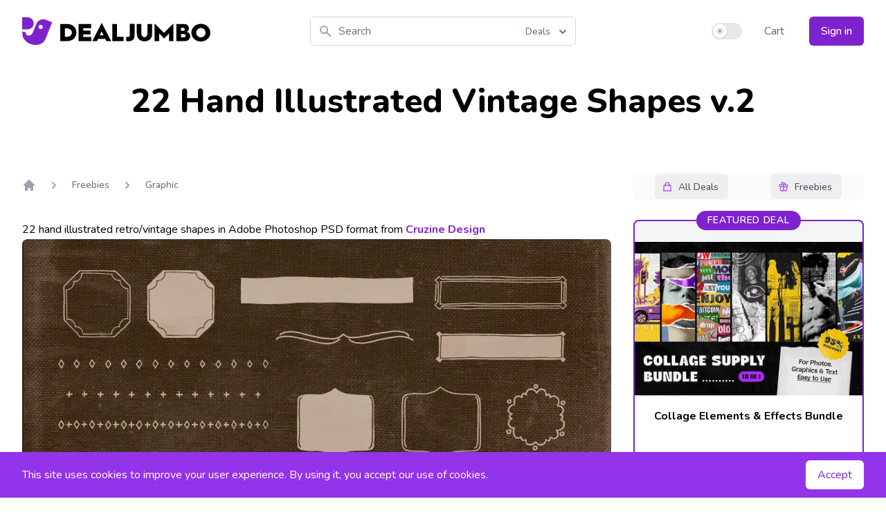

--- FILE ---
content_type: text/html; charset=UTF-8
request_url: https://dealjumbo.com/downloads/22-hand-illustrated-vintage-shapes-v-2/
body_size: 17405
content:
<!doctype html>
<html dir="ltr" lang="en-US" prefix="og: https://ogp.me/ns#">
  <head>
  <meta charset="utf-8" />
  <meta http-equiv="content-language" content="en-us">
  <meta name="viewport" content="width=device-width, initial-scale=1.0" />
  <meta name="description" content="22 Hand Illustrated Vintage Shapes v.2">
  <link rel="preconnect" href="https://fonts.gstatic.com">
  <link rel="preload" href="https://fonts.googleapis.com/css2?family=Nunito:wght@400;500;600;700;800&display=swap" as="style" onload="this.onload=null;this.rel='stylesheet'">
  <noscript><link rel="stylesheet" type="text/css" href="https://fonts.googleapis.com/css2?family=Nunito:wght@400;500;600;700;800&display=swap"></noscript>

  <script>
    document.addEventListener("DOMContentLoaded", function() {
      lazy();
    });

    if (localStorage.theme === 'dark' || (!('theme' in localStorage) && window.matchMedia('(prefers-color-scheme: dark)').matches)) {
      document.documentElement.classList.add('dark'); var is_dark = 1;
    } else {
      document.documentElement.classList.remove('dark'); var is_dark = 0;
    }

    function lazy() {
      if(window.IntersectionObserver && window.requestIdleCallback){
              const observe = function (entries, observer) {
                  entries.forEach(function(entry) {
                      if(entry.isIntersecting) {
                          const img = entry.target; const src = img.dataset.src; const srcset = img.dataset.srcset;
                          requestIdleCallback(function () { if(srcset) { img.srcset = srcset } else { img.src = src } });
                          observer.unobserve(img)
		      }
                  })
              }
              const observer = new IntersectionObserver(observe, { rootMargin:'360px', threshold:0.01 }); const images = document.querySelectorAll('.lazyload'); images.forEach(function(img) { observer.observe(img) });
      } else {
              const images = document.querySelectorAll('.lazyload');
              for(let i=0 ; i < images.length; i++){ const img = images[i]; const src = img.dataset.src; const srcset = img.dataset.srcset; if(srcset) { img.srcset = srcset } else { img.src = src }}
      }
    }

    !function(){function e(e,o,t,n,r,s,i){var c="";if(t)switch(t.constructor){case Number:c=t===1/0?"; expires=Fri, 31 Dec 9999 23:59:59 GMT":"; max-age="+t;break;case String:c="; expires="+t;break;case Date:c="; expires="+t.toUTCString()}return encodeURIComponent(e)+"="+encodeURIComponent(o)+c+(r?"; domain="+r:"")+(n?"; path="+n:"")+(s?"; secure":"")+(i&&"no_restriction"!==i.toString().toLowerCase()?"lax"===i.toString().toLowerCase()||1===Math.ceil(i)||!0===i?"; samesite=lax":"none"===i.toString().toLowerCase()||i<0?"; samesite=none":"; samesite=strict":"")}var o=/[\-\.\+\*]/g,t=/^(?:expires|max\-age|path|domain|secure|samesite|httponly)$/i;window.docCookies={getItem:function(e){return e&&decodeURIComponent(document.cookie.replace(new RegExp("(?:(?:^|.*;)\\s*"+encodeURIComponent(e).replace(o,"\\$&")+"\\s*\\=\\s*([^;]*).*$)|^.*$"),"$1"))||null},setItem:function(o,n,r,s,i,c,a){return!(!o||t.test(o))&&(document.cookie=e(o,n,r,s,i,c,a),!0)},removeItem:function(o,t,n,r,s){return!!this.hasItem(o)&&(document.cookie=e(o,"","Thu, 01 Jan 1970 00:00:00 GMT",t,n,r,s),!0)},hasItem:function(e){return!(!e||t.test(e))&&new RegExp("(?:^|;\\s*)"+encodeURIComponent(e).replace(o,"\\$&")+"\\s*\\=").test(document.cookie)},keys:function(){for(var e=document.cookie.replace(/((?:^|\s*;)[^\=]+)(?=;|$)|^\s*|\s*(?:\=[^;]*)?(?:\1|$)/g,"").split(/\s*(?:\=[^;]*)?;\s*/),o=e.length,t=0;t<o;t++)e[t]=decodeURIComponent(e[t]);return e},clear:function(e,o,t,n){for(var r=this.keys(),s=r.length,i=0;i<s;i++)this.removeItem(r[i],e,o,t,n)}}}(),"undefined"!=typeof module&&void 0!==module.exports&&(module.exports=docCookies);

    function nl() {

      return {
        nl_email: '',
        dis: false,
        data: { code: 0, ln1: '', ln2: ''},
        nlAction() {
          var check = document.getElementById('nl_email');
          if(!check.checkValidity()) {
            return false;
          }
          this.dis = true;
          fetch('/ajax/newsletter?a=1', {
                method: 'POST',
                headers: {
                  "Content-Type": "application/x-www-form-urlencoded",
                  "X-Requested-With": "XMLHttpRequest",
                  "Cache-Control": "max-age=0"
                },
                body: new URLSearchParams({
                    action: 'newsletter',
                    email: this.nl_email
                })
              })
              .then(response => response.json())
              .then(data => {
                this.$nextTick(() => {
                  this.data = data;
                  this.dis = false;
                });
              });
        }
      }

    }

  </script>
  <script src="https://cdn.jsdelivr.net/npm/alpinejs@3.3.2/dist/cdn.min.js" defer></script>

  <link rel="icon" href="https://dealjumbo.com/app/themes/sage2024/public/images/favicon.742f8a.ico" type="image/x-icon" />
  
		<!-- All in One SEO 4.9.2 - aioseo.com -->
	<meta name="description" content="22 hand illustrated retro/vintage shapes in Adobe Photoshop PSD format from Cruzine Design Freebie Terms: All freebies from dealjumbo can be used for both personal and commercial puroposes, for yourself or on behalf of a client, on their own, or as part of new work. Cannot be sublicensed, resold, shared, transferred, or otherwise redistributed on" />
	<meta name="robots" content="max-image-preview:large" />
	<meta name="author" content="peterolexa"/>
	<link rel="canonical" href="https://dealjumbo.com/downloads/22-hand-illustrated-vintage-shapes-v-2/" />
	<meta name="generator" content="All in One SEO (AIOSEO) 4.9.2" />
		<meta property="og:locale" content="en_US" />
		<meta property="og:site_name" content="Dealjumbo - Discounted design bundles with extended license!" />
		<meta property="og:type" content="article" />
		<meta property="og:title" content="22 Hand Illustrated Vintage Shapes v.2 - Dealjumbo" />
		<meta property="og:description" content="22 hand illustrated retro/vintage shapes in Adobe Photoshop PSD format from Cruzine Design Freebie Terms: All freebies from dealjumbo can be used for both personal and commercial puroposes, for yourself or on behalf of a client, on their own, or as part of new work. Cannot be sublicensed, resold, shared, transferred, or otherwise redistributed on" />
		<meta property="og:url" content="https://dealjumbo.com/downloads/22-hand-illustrated-vintage-shapes-v-2/" />
		<meta property="article:published_time" content="2014-07-16T11:39:48+00:00" />
		<meta property="article:modified_time" content="2015-08-01T17:37:58+00:00" />
		<meta property="article:publisher" content="https://www.facebook.com/dealjumbo" />
		<meta name="twitter:card" content="summary_large_image" />
		<meta name="twitter:site" content="@dealjumbo" />
		<meta name="twitter:title" content="22 Hand Illustrated Vintage Shapes v.2 - Dealjumbo" />
		<meta name="twitter:description" content="22 hand illustrated retro/vintage shapes in Adobe Photoshop PSD format from Cruzine Design Freebie Terms: All freebies from dealjumbo can be used for both personal and commercial puroposes, for yourself or on behalf of a client, on their own, or as part of new work. Cannot be sublicensed, resold, shared, transferred, or otherwise redistributed on" />
		<meta name="twitter:creator" content="@dealjumbo" />
		<script type="application/ld+json" class="aioseo-schema">
			{"@context":"https:\/\/schema.org","@graph":[{"@type":"BreadcrumbList","@id":"https:\/\/dealjumbo.com\/downloads\/22-hand-illustrated-vintage-shapes-v-2\/#breadcrumblist","itemListElement":[{"@type":"ListItem","@id":"https:\/\/dealjumbo.com#listItem","position":1,"name":"Home","item":"https:\/\/dealjumbo.com","nextItem":{"@type":"ListItem","@id":"https:\/\/dealjumbo.com\/downloads\/#listItem","name":"Downloads"}},{"@type":"ListItem","@id":"https:\/\/dealjumbo.com\/downloads\/#listItem","position":2,"name":"Downloads","item":"https:\/\/dealjumbo.com\/downloads\/","nextItem":{"@type":"ListItem","@id":"https:\/\/dealjumbo.com\/downloads\/category\/freebies\/#listItem","name":"Freebies"},"previousItem":{"@type":"ListItem","@id":"https:\/\/dealjumbo.com#listItem","name":"Home"}},{"@type":"ListItem","@id":"https:\/\/dealjumbo.com\/downloads\/category\/freebies\/#listItem","position":3,"name":"Freebies","item":"https:\/\/dealjumbo.com\/downloads\/category\/freebies\/","nextItem":{"@type":"ListItem","@id":"https:\/\/dealjumbo.com\/downloads\/category\/freebies\/graphic-freebies\/#listItem","name":"Graphic"},"previousItem":{"@type":"ListItem","@id":"https:\/\/dealjumbo.com\/downloads\/#listItem","name":"Downloads"}},{"@type":"ListItem","@id":"https:\/\/dealjumbo.com\/downloads\/category\/freebies\/graphic-freebies\/#listItem","position":4,"name":"Graphic","item":"https:\/\/dealjumbo.com\/downloads\/category\/freebies\/graphic-freebies\/","nextItem":{"@type":"ListItem","@id":"https:\/\/dealjumbo.com\/downloads\/22-hand-illustrated-vintage-shapes-v-2\/#listItem","name":"22 Hand Illustrated Vintage Shapes v.2"},"previousItem":{"@type":"ListItem","@id":"https:\/\/dealjumbo.com\/downloads\/category\/freebies\/#listItem","name":"Freebies"}},{"@type":"ListItem","@id":"https:\/\/dealjumbo.com\/downloads\/22-hand-illustrated-vintage-shapes-v-2\/#listItem","position":5,"name":"22 Hand Illustrated Vintage Shapes v.2","previousItem":{"@type":"ListItem","@id":"https:\/\/dealjumbo.com\/downloads\/category\/freebies\/graphic-freebies\/#listItem","name":"Graphic"}}]},{"@type":"Organization","@id":"https:\/\/dealjumbo.com\/#organization","name":"inpixy s.r.o.","description":"Discounted design bundles with extended license!","url":"https:\/\/dealjumbo.com\/","sameAs":["https:\/\/www.facebook.com\/dealjumbo","https:\/\/twitter.com\/dealjumbo","https:\/\/www.instagram.com\/dealjumbo"]},{"@type":"Person","@id":"https:\/\/dealjumbo.com\/author\/peterolexa\/#author","url":"https:\/\/dealjumbo.com\/author\/peterolexa\/","name":"peterolexa","image":{"@type":"ImageObject","@id":"https:\/\/dealjumbo.com\/downloads\/22-hand-illustrated-vintage-shapes-v-2\/#authorImage","url":"https:\/\/secure.gravatar.com\/avatar\/fed43a2f996fd5b3e324d0959777a1eee02b6d63c646ba3d5c7151da258dd1e3?s=96&d=mm&r=g","width":96,"height":96,"caption":"peterolexa"}},{"@type":"WebPage","@id":"https:\/\/dealjumbo.com\/downloads\/22-hand-illustrated-vintage-shapes-v-2\/#webpage","url":"https:\/\/dealjumbo.com\/downloads\/22-hand-illustrated-vintage-shapes-v-2\/","name":"22 Hand Illustrated Vintage Shapes v.2 - Dealjumbo","description":"22 hand illustrated retro\/vintage shapes in Adobe Photoshop PSD format from Cruzine Design Freebie Terms: All freebies from dealjumbo can be used for both personal and commercial puroposes, for yourself or on behalf of a client, on their own, or as part of new work. Cannot be sublicensed, resold, shared, transferred, or otherwise redistributed on","inLanguage":"en-US","isPartOf":{"@id":"https:\/\/dealjumbo.com\/#website"},"breadcrumb":{"@id":"https:\/\/dealjumbo.com\/downloads\/22-hand-illustrated-vintage-shapes-v-2\/#breadcrumblist"},"author":{"@id":"https:\/\/dealjumbo.com\/author\/peterolexa\/#author"},"creator":{"@id":"https:\/\/dealjumbo.com\/author\/peterolexa\/#author"},"image":{"@type":"ImageObject","url":"https:\/\/dealjumbo.com\/app\/uploads\/22hwdecoshapes2.jpg","@id":"https:\/\/dealjumbo.com\/downloads\/22-hand-illustrated-vintage-shapes-v-2\/#mainImage","width":1160,"height":772},"primaryImageOfPage":{"@id":"https:\/\/dealjumbo.com\/downloads\/22-hand-illustrated-vintage-shapes-v-2\/#mainImage"},"datePublished":"2014-07-16T13:39:48+00:00","dateModified":"2015-08-01T19:37:58+00:00"},{"@type":"WebSite","@id":"https:\/\/dealjumbo.com\/#website","url":"https:\/\/dealjumbo.com\/","name":"Dealjumbo","description":"Discounted design bundles with extended license!","inLanguage":"en-US","publisher":{"@id":"https:\/\/dealjumbo.com\/#organization"}}]}
		</script>
		<!-- All in One SEO -->

<style id='wp-img-auto-sizes-contain-inline-css'>
img:is([sizes=auto i],[sizes^="auto," i]){contain-intrinsic-size:3000px 1500px}
/*# sourceURL=wp-img-auto-sizes-contain-inline-css */
</style>
<link rel='stylesheet' id='edd-blocks-css' href='https://dealjumbo.com/app/plugins/easy-digital-downloads-pro/includes/blocks/assets/css/edd-blocks.css?ver=3.5.0' media='all' />
<link rel='stylesheet' id='app/0-css' href='https://dealjumbo.com/app/themes/sage2024/public/css/app.3b4803.css' media='all' />
<script src="https://dealjumbo.com/wp/wp-includes/js/jquery/jquery.min.js?ver=3.7.1" id="jquery-core-js"></script>
<script src="https://dealjumbo.com/wp/wp-includes/js/jquery/jquery-migrate.min.js?ver=3.4.1" id="jquery-migrate-js"></script>
<script id="jquery-cookie-js-extra">
var affwp_scripts = {"ajaxurl":"https://dealjumbo.com/wp/wp-admin/admin-ajax.php"};
//# sourceURL=jquery-cookie-js-extra
</script>
<script src="https://dealjumbo.com/app/plugins/affiliate-wp/assets/js/jquery.cookie.min.js?ver=1.4.0" id="jquery-cookie-js"></script>
<script id="affwp-tracking-js-extra">
var affwp_debug_vars = {"integrations":{"edd":"Easy Digital Downloads"},"version":"2.30.2","currency":"USD","ref_cookie":"affwp_ref","visit_cookie":"affwp_ref_visit_id","campaign_cookie":"affwp_campaign"};
//# sourceURL=affwp-tracking-js-extra
</script>
<script src="https://dealjumbo.com/app/plugins/affiliate-wp/assets/js/tracking.min.js?ver=2.30.2" id="affwp-tracking-js"></script>
		<script type="text/javascript">
		var AFFWP = AFFWP || {};
		AFFWP.referral_var = 'ref';
		AFFWP.expiration = 200;
		AFFWP.debug = 0;

		AFFWP.cookie_domain = 'dealjumbo.com';

		AFFWP.referral_credit_last = 1;
		</script>
<meta name="generator" content="EDD FES v2.8.2" />
				<style type="text/css" id="c4wp-checkout-css">
					.woocommerce-checkout .c4wp_captcha_field {
						margin-bottom: 10px;
						margin-top: 15px;
						position: relative;
						display: inline-block;
					}
				</style>
								<style type="text/css" id="c4wp-lp-form-css">
					.login-action-lostpassword.login form.shake {
						animation: none;
						animation-iteration-count: 0;
						transform: none !important;
					}
				</style>
							<style type="text/css" id="c4wp-v3-lp-form-css">
				.login #login, .login #lostpasswordform {
					min-width: 350px !important;
				}
				.wpforms-field-c4wp iframe {
					width: 100% !important;
				}
			</style>
			</head>
  <body class="bg-white dark:bg-black" class="wp-singular download-template-default single single-download postid-25734 single-format-standard wp-embed-responsive wp-theme-sage2024 edd-js-none 22-hand-illustrated-vintage-shapes-v-2">
        <header x-data="{
    navi: false,
    sub: false,
    is_dark: is_dark,
    sw: '',
    toggle(is_dark) {
      if(is_dark) {
        localStorage.theme = 'dark';
        document.documentElement.classList.add('dark');
      } else {
        localStorage.theme = 'light';
        document.documentElement.classList.remove('dark');
      }
    }
  }
  " x-init="() => { sw = $refs.but.innerHTML }" :class="navi ? 'mb-8 shadow-xl' : ''" @resize.window="navi = window.innerWidth > 767 ? false : navi" class="px-4 mb md:mb-8 md:pb-0 sm:px-6 lg:px-8 md:shadow-none">
      <div class="flex items-center justify-between w-full py-6 md:justify-start">
        <a href="/" class="flex justify-start h-10 xl:w-0 xl:flex-1">
          <span class="sr-only">Dealjumbo</span>
          <svg class="h-full text-purple-700 fill-current dark:text-purple-500" viewBox="0 0 220 194" style="fill-rule:evenodd; clip-rule:evenodd">
            <path d="m23,101c1,35 40,37 54,3l23,-57c11,-27 42,-40 69,-29l43,17l-46,115c-32,80 -177,44 -164,-49l22,1l-1,-1zm113,-47c8,3 11,12 8,19c-3,8 -12,11 -19,8c-8,-3 -11,-12 -8,-19c3,-8 12,-11 19,-8zm-101,31c63,0 61,-85 0,-85c-12,0 -23,0 -35,0c0,28 0,57 0,85c12,0 23,0 35,0z" />
          </svg>
          <svg class="hidden h-full fill-current lg:flex dark:text-purple-700" viewBox="220 0 1100 194">
            <path d="m317,167c87,0 86,-120 0,-120l-49,0l0,120l49,0zm-16,-89l14,0c47,0 46,59 0,59l-14,0l0,-59zm185,89l0,-29l-57,0l0,-18l52,0l0,-27l-52,0l0,-17l56,0l0,-29l-88,0l0,120l90,0l-1,0zm40,0l8,-16l49,0l8,16l34,0l-66,-128l-66,128l34,0l-1,0zm32,-69l14,28l-27,0l14,-28l-1,0zm154,69l0,-30l-46,0l0,-90l-33,0l0,120l78,0l1,0zm17.99718,0.10608c5,1 10,1 16,1c37,-1 43,-19 43,-47l0,-75l-33,0l0,77c0,10 -3,15 -15,15c-5,0 -9,0 -11,-1l0,29l0,1zm75,-52c0,59 65,64 92,40c10,-9 15,-22 15,-40l0,-68l-33,0l0,65c0,37 -42,37 -42,0l0,-65l-33,0l0,68l1,0zm156,52l0,-54l35,36l35,-36l0,54l30,0l0,-124l-66,66l-66,-66l0,124l30,0l2,0zm181,0c43,0 50,-57 12,-65c26,-11 18,-55 -17,-55l-56,0l0,120l60,0l1,0zm-28,-93c11,0 26,-3 26,10c0,14 -14,11 -26,11l0,-21zm0,44l20,0c17,0 16,23 0,23l-20,0l0,-23zm186,-54c-26,-24 -68,-24 -94,0c-26,24 -26,63 0,88c26,24 68,24 94,0c26,-24 26,-63 0,-88zm-70,21c13,-13 33,-13 46,0c13,13 13,33 0,46c-13,13 -33,13 -46,0c-13,-13 -13,-34 0,-46z" fill-rule="nonzero" />
          </svg>
        </a>
        <div x-data="{
            fpop: false,
            fsel: 1,
            fbuts: ['Deals', 'Freebies'],
            si: '',
            filter(type) {
              this.fpop = false;
              this.fsel = type;
              this.$refs.search.focus();
            },
            search() {
              var link = '/?s=' + this.si +  (this.fsel == 2 ? '&f=1' : '');
              window.location.replace(link);
            }
          }" class="relative flex-1 ml-4 mr-4 lg:ml-8 md:mr-8 xl:mx-0 xl:flex-none xl:w-96">
          <div class="absolute inset-y-0 left-0 flex items-center pl-3 pointer-events-none">
            <svg class="w-5 h-5 text-gray-400" fill="currentColor" viewBox="0 0 20 20" width="20" height="20">
            <path fill-rule="evenodd" d="M8 4a4 4 0 100 8 4 4 0 000-8zM2 8a6 6 0 1110.89 3.476l4.817 4.817a1 1 0 01-1.414 1.414l-4.816-4.816A6 6 0 012 8z" clip-rule="evenodd"></path>
            </svg>
          </div>
          <input x-ref="search" x-model="si" x-on:keydown.enter="search" class="block w-full py-2 pl-10 pr-16 placeholder-gray-500 bg-white border border-gray-300 rounded-md dark:placeholder-gray-400 dark:text-white dark:border-transparent dark:bg-gray-800 focus:outline-none focus:border-transparent focus:placeholder-gray-400 focus:ring-purple-500 dark:focus:ring-gray-500 focus:ring-2" placeholder="Search" type="search">

          <div class="absolute z-10 text-left right-px top-1">
            <div>
              <button type="button" @click="fpop = !fpop" class="inline-flex rounded-md justify-center w-full px-4 py-2 text-sm font-medium text-gray-500 bg-white border-0 dark:text-white dark:bg-gray-800 hover:text-gray-700 focus:outline-none" id="menu-button" aria-expanded="true" aria-haspopup="true">
                  <span x-text="fbuts[fsel - 1]">Deals</span>
                  <svg class="w-5 h-5 ml-2 -mr-2" width="20" height="20" xmlns="http://www.w3.org/2000/svg" viewBox="0 0 20 20" fill="currentColor" aria-hidden="true">
                  <path fill-rule="evenodd" d="M5.293 7.293a1 1 0 011.414 0L10 10.586l3.293-3.293a1 1 0 111.414 1.414l-4 4a1 1 0 01-1.414 0l-4-4a1 1 0 010-1.414z" clip-rule="evenodd"></path>
                  </svg>
              </button>
            </div>
            <div x-show.transition="fpop" @click.away="fpop = false" class="absolute right-0 w-32 mt-2 origin-top-right bg-white rounded-md shadow-lg dark:bg-gray-800 ring-1 ring-black ring-opacity-5 focus:outline-none" style="display:none" role="menu" aria-orientation="vertical" aria-labelledby="menu-button" tabindex="-1">
              <div class="py-1" role="none">
                  <a @click="filter(1)" class="block px-4 py-2 text-sm cursor-pointer hover:bg-gray-50 dark:hover:bg-gray-700 dark:text-white" :class="fsel == 1 ? 'text-purple-500 dark:font-bold' : 'text-gray-700'" role="menuitem" tabindex="-1" id="menu-item-0">Deals</a>
                  <a @click="filter(2)" class="block px-4 py-2 text-sm cursor-pointer hover:bg-gray-50 dark:hover:bg-gray-700 dark:text-white" :class="fsel == 2 ? 'text-purple-500 dark:font-bold' : 'text-gray-700'" role="menuitem" tabindex="-1" id="menu-item-1">Freebies</a>
              </div>
            </div>
          </div>

        </div>
        <div class="md:hidden">
          <button @click="navi = !navi; sub = false" type="button" class="inline-flex items-center justify-center p-2 text-gray-400 bg-white rounded-md dark:bg-black hover:text-gray-500 dark:hover:text-gray-300 hover:bg-gray-100 dark:hover:bg-gray-800 focus:outline-none" aria-expanded="false">
            <span class="sr-only">Open menu</span>
            <svg class="w-6 h-6" xmlns="http://www.w3.org/2000/svg" fill="none" viewBox="0 0 24 24" stroke="currentColor" aria-hidden="true" width="24" height="24">
              <path stroke-linecap="round" stroke-linejoin="round" stroke-width="2" d="M4 6h16M4 12h16M4 18h16" />
            </svg>
          </button>
        </div>
        <div class="items-center justify-end hidden md:flex xl:flex-1 xl:w-0">
          <div class="flex items-center" x-ref="but">
            <button @click="is_dark = !is_dark; toggle(is_dark)" type="button" class="relative inline-flex flex-shrink-0 h-6 transition-colors duration-200 ease-in-out bg-gray-200 border-2 border-transparent rounded-full cursor-pointer dark:bg-gray-700 w-11 focus:outline-none" role="switch" aria-checked="false">
              <span class="sr-only">Use setting</span>
              <span :class="{'translate-x-5' : is_dark, 'translate-x-0': !is_dark}" class="relative inline-block w-5 h-5 transition duration-200 ease-in-out transform bg-white rounded-full shadow pointer-events-none dark:bg-gray-500 ring-0">
                <span :class="{'opacity-0 ease-out duration-100' : is_dark, 'opacity-100 ease-in duration-200': !is_dark}" class="absolute inset-0 flex items-center justify-center w-full h-full transition-opacity" aria-hidden="true">
                  <svg class="w-3 h-3 text-gray-400" viewBox="0 0 20 20" fill="currentColor" width="12" height="12">
                    <path fill-rule="evenodd" d="M10 2a1 1 0 011 1v1a1 1 0 11-2 0V3a1 1 0 011-1zm4 8a4 4 0 11-8 0 4 4 0 018 0zm-.464 4.95l.707.707a1 1 0 001.414-1.414l-.707-.707a1 1 0 00-1.414 1.414zm2.12-10.607a1 1 0 010 1.414l-.706.707a1 1 0 11-1.414-1.414l.707-.707a1 1 0 011.414 0zM17 11a1 1 0 100-2h-1a1 1 0 100 2h1zm-7 4a1 1 0 011 1v1a1 1 0 11-2 0v-1a1 1 0 011-1zM5.05 6.464A1 1 0 106.465 5.05l-.708-.707a1 1 0 00-1.414 1.414l.707.707zm1.414 8.486l-.707.707a1 1 0 01-1.414-1.414l.707-.707a1 1 0 011.414 1.414zM4 11a1 1 0 100-2H3a1 1 0 000 2h1z" clip-rule="evenodd" />
                  </svg>
                </span>
                <span :class="{'opacity-100 ease-in duration-200' : is_dark, 'opacity-0 ease-out duration-100': !is_dark}" class="absolute inset-0 flex items-center justify-center w-full h-full transition-opacity" aria-hidden="true">
                  <svg class="w-3 h-3 text-gray-400 bg-transparent dark:text-black" viewBox="0 0 20 20" fill="currentColor" width="12" height="12">
                    <path d="M17.293 13.293A8 8 0 016.707 2.707a8.001 8.001 0 1010.586 10.586z" />
                  </svg>
                </span>
              </span>
            </button>
          </div>
          <div class="ml-8">
                    <a href="/cart/" class="text-base font-medium text-gray-500 dark:text-white dark:whitespace-nowrap hover:text-gray-900">
              Cart <span class="cartval"></span>
            </a>
                        <a href="/my-account/" class="inline-flex items-center justify-center px-4 py-2 ml-8 text-base font-medium text-white bg-purple-700 border border-transparent rounded-md shadow whitespace-nowrap hover:bg-purple-800">
              Sign in
            </a>
                      </div>
        </div>
      </div>

      <nav x-show.transition.in="navi" class="text-base text-gray-500 select-none dark:text-white md:hidden" aria-label="Global" id="mobile-menu">

        <div class="pt-2 pb-3 space-y-1">
          <a href="#" class="block px-3 py-2 font-medium rounded-md hover:bg-gray-50 dark:hover:bg-gray-800 hover:text-gray-900 dark:hover:text-gray-300" aria-current="page">Home</a>
          <a @click="sub = (sub == 1 ? false : 1)" :class="sub == 1 ? 'bg-gray-50 dark:bg-gray-800' : ''" class="flex items-center justify-between px-3 py-2 font-medium rounded-md cursor-pointer hover:bg-gray-50 dark:hover:bg-gray-800 hover:text-gray-900 dark:hover:text-gray-300">
            All Deals
            <span>
              <svg xmlns="http://www.w3.org/2000/svg" class="w-4 h-4" fill="none" viewBox="0 0 24 24" stroke="currentColor" width="16" height="16">
                <path x-show="sub != 1" stroke-linecap="round" stroke-linejoin="round" stroke-width="2" d="M12 6v6m0 0v6m0-6h6m-6 0H6" />
                <path x-show="sub == 1" stroke-linecap="round" stroke-linejoin="round" stroke-width="2" d="M18 12H6" />
              </svg>
            </span>
          </a>
            <span x-show.transition="sub == 1" class="block pl-4 space-y-1 sublink">
              <a href="/downloads/category/all-deals/fonts/">Fonts</a>
              <a href="/downloads/category/all-deals/graphics/">Graphics</a>
              <a href="/downloads/category/all-deals/mock-ups/">Mock-ups</a>
              <a href="/downloads/category/all-deals/photos/">Photos and Textures</a>
              <a href="/downloads/category/all-deals/under-10/">Under $10</a>
              <a href="/downloads/category/all-deals/on-sale/">On Sale</a>
            </span>
          <a @click="sub = (sub == 2 ? false : 2)" :class="sub == 2 ? 'bg-gray-50 dark:bg-gray-800' : ''" class="flex items-center justify-between px-3 py-2 font-medium rounded-md cursor-pointer hover:bg-gray-50 dark:hover:bg-gray-800 hover:text-gray-900 dark:hover:text-gray-300">
            Freebies
            <span>
              <svg xmlns="http://www.w3.org/2000/svg" class="w-4 h-4" fill="none" viewBox="0 0 24 24" stroke="currentColor" width="16" height="16">
                <path x-show="sub != 2" stroke-linecap="round" stroke-linejoin="round" stroke-width="2" d="M12 6v6m0 0v6m0-6h6m-6 0H6" />
                <path x-show="sub == 2" stroke-linecap="round" stroke-linejoin="round" stroke-width="2" d="M18 12H6" />
              </svg>
            </span>
          </a>
          <span x-show.transition="sub == 2" class="block pl-4 space-y-1 sublink">
            <a href="/downloads/category/freebies/fonts-freebies/">Fonts</a>
            <a href="/downloads/category/freebies/free-bundles/">Bundles</a>
            <a href="/downloads/category/freebies/graphic-freebies/">Graphics</a>
            <a href="/downloads/category/freebies/mock-ups-freebies/">Mock-ups</a>
            <a href="/downloads/category/freebies/photos-freebies/">Photos and Textures</a>
          </span>
        </div>

        <div class="pt-3 pb-3 border-t border-gray-200 dark:border-gray-800">
          <div class="space-y-1 moblink">
            <a href="/cart/">Cart <span class="cartval"></span></a>

            <span class="block space-y-1">
                            <a href="/my-account/">Sign in</a>
                          </span>

            
          </div>
        </div>

        <div x-html="sw" class="pt-3 pb-3 text-center border-t border-gray-200 dark:border-gray-800"></div>

      </nav>

</header>
                  <h1 class="pt-4 text-3xl font-extrabold text-center md:pt-0 sm:text-4xl md:text-5xl dark:text-gray-100">22 Hand Illustrated Vintage Shapes v.2</h1>

<style>.grecaptcha-badge{display:none}</style>

<script src="https://www.google.com/recaptcha/api.js?render=6LdVya0cAAAAAJqfMqTU8Q7wlwcE4lKdx6VdOPJ0" defer></script>

<script>
  function validateCaptcha() {
    return new Promise((res, rej) => {
                grecaptcha.execute('6LdVya0cAAAAAJqfMqTU8Q7wlwcE4lKdx6VdOPJ0', {action:'validate_captcha'}).then((token) => {
                    return res(token);
                })
    })
  }
</script>

<main x-data="{
      activeBut: false,
      isDetail: true,
      start: true,
      dis: false,
      data: {errors:[],code:0,msg:''},
      keyaction(type) {
        if(this.start == true && type!=this.activeBut) {
          this.start = false;
          this.activeBut = type;
          this.$refs[type].focus();
          var tv = window.outerWidth>768 ? 250 : 150;
          setTimeout(() => { this.start = true }, tv)
        }
      },
      dlAction() {

        if(this.dis==true) {
            return false;
        }

        var tmp_errors = [];
        var id = this.$refs.dl_id.value;
        var email = this.$refs.dl_email.value;

        if((email == null) || !/^[^\s@]+@[^\s@]+\.[^\s@]+$/.test(email)) {  tmp_errors.push('Email') }

        if(tmp_errors.length>0) {
            this.data.errors = tmp_errors;
            return false;
        }

        this.dis = true;

        validateCaptcha().then(token => {

            fetch('/ajax/download-freebie?a=1', {
                method: 'POST',
                headers: {
                'Content-Type': 'application/x-www-form-urlencoded',
                'X-Requested-With': 'XMLHttpRequest',
                'Cache-Control': 'max-age=0'
                },
                body: new URLSearchParams({
                    action: 'freebie',
                    recaptcha: token,
                    id: id,
                    email: email
                })
            })
            .then(response => response.json())
            .then(data => {
                this.data = data;
                this.$nextTick(() => {
                    this.dis = false;
                    this.data.errors = tmp_errors;
                });
            });

        });

      }
    }" x-init="() => { $refs.main_menu.style.opacity=100 }" class="px-4 pt-10 pb-12 mx-auto leading-7 max-w-7xl sm:px-6 lg:px-8 lg:pt-12 dark:text-gray-100">

  <div class="hidden pb-6 md:block lg:pb-0" :class="activeBut ? 'space-y-4' : ''">
                        <div x-ref="main_menu" class="flex justify-center lg:justify-end" :class="activeBut ? 'lg:justify-center' : ''" >
                                    <div class="group p-0.5 rounded-lg flex bg-gray-50 dark:bg-gray-700 lg:relative lg:-bottom-8 lg:w-p-37 xl:w-p-275 justify-around" :class="activeBut ? 'bg-gray-100 hover:bg-gray-200 dark:bg-gray-700 dark:hover:bg-gray-800 reset_navi' : ''">
                                <button x-ref="premium" class="py-2 pl-2.5 pr-3.5 rounded-md flex items-center text-sm text-gray-600 hover:text-gray-900 dark:text-gray-300 dark:hover:text-gray-100 font-medium focus:outline-none" :class="activeBut === 'premium' ? 'bg-white dark:bg-purple-700 shadow-sm ring-1 ring-black ring-opacity-5' : ''" @click="keyaction('premium')" tabindex="-1" :tabindex="activeBut === 'premium' ? '0' : '-1'" @keydown.arrow-left="keyaction('freebies')" @keydown.arrow-right="keyaction('freebies')">
                        <svg width="20" height="20" fill="none"  stroke="currentColor" viewBox="0 0 24 24" class="w-4 h-4 mr-2 text-purple-500 dark:text-white">
                        <path stroke-linecap="round" stroke-linejoin="round" stroke-width="2" d="M16 11V7a4 4 0 00-8 0v4M5 9h14l1 12H4L5 9z" />
                        </svg>
                        <span class="mt-[1px] mb-[-1px]" :class="activeBut === 'premium' ? 'text-gray-900 dark:text-white' : ''">All Deals</span>
                    </button>
                    <button x-ref="freebies" class="ml-0.5 pl-2.5 pr-3.5 py-2 rounded-md flex items-center text-sm text-gray-600 hover:text-gray-900 dark:text-gray-300 dark:hover:text-gray-100 font-medium focus:outline-none" :class="activeBut === 'freebies' ? 'bg-white dark:bg-purple-700 shadow-sm ring-1 ring-black ring-opacity-5' : ''" @click="keyaction('freebies')" tabindex="-1" :tabindex="activeBut === 'freebies' ? '0' : '-1'" @keydown.arrow-left="keyaction('premium')" @keydown.arrow-right="keyaction('premium')">
                        <svg width="20" height="20" fill="none"  viewBox="0 0 24 24" class="w-4 h-4 mr-2 text-purple-500 dark:text-white">
                        <path stroke="currentColor" stroke-linecap="round" stroke-linejoin="round" stroke-width="2" d="M12 8v13m0-13V6a2 2 0 112 2h-2zm0 0V5.5A2.5 2.5 0 109.5 8H12zm-7 4h14M5 12a2 2 0 110-4h14a2 2 0 110 4M5 12v7a2 2 0 002 2h10a2 2 0 002-2v-7" />
                        </svg>
                        <span class="mt-[1px] mb-[-1px]" :class="activeBut === 'freebies' ? 'text-gray-900 dark:text-white' : ''">Freebies</span>
                    </button>
                </div>
            </div>

            <div class="flex text-sm font-medium text-gray-500 dark:text-white md:justify-center whitespace-nowrap">
                <nav x-show="activeBut === 'premium'" class="flex pb-4 space-x-4 md:pb-0 overflow-x-scroll scrollbar-thin scrollbar-thumb-gray-100 dark:scrollbar-thumb-gray-800" style="display:none" aria-label="All Deals menu" x-transition:enter="transition ease-out duration-150" x-transition:enter-start="opacity-0 transform scale-90" x-transition:enter-end="opacity-100 transform scale-100">
                    <a href="/downloads/category/all-deals/" class="featlink">
       All
    </a>


            <a href="https://dealjumbo.com/downloads/category/all-deals/fonts/" class="featlink">
            Fonts
        </a>
                <a href="https://dealjumbo.com/downloads/category/all-deals/mock-ups/" class="featlink">
            Mock - ups
        </a>
                <a href="https://dealjumbo.com/downloads/category/all-deals/graphics/" class="featlink">
            Graphics
        </a>
                <a href="https://dealjumbo.com/downloads/category/all-deals/photos/" class="featlink">
            Photos &amp; Textures
        </a>
                <a href="https://dealjumbo.com/downloads/category/all-deals/under-10/" class="featlink">
            Under $10
        </a>
                <a href="https://dealjumbo.com/downloads/category/all-deals/on-sale/" class="featlink">
            On sale
        </a>
                    </nav>

                <nav x-show="activeBut === 'freebies'" class="flex pb-4 space-x-4 md:pb-0 overflow-x-scroll scrollbar-thin scrollbar-thumb-gray-100 dark:scrollbar-thumb-gray-800" style="display:none" aria-label="Freebies menu" x-transition:enter="transition ease-out duration-150" x-transition:enter-start="opacity-0 transform scale-90" x-transition:enter-end="opacity-100 transform scale-100">
                    <a href="/downloads/category/freebies/" class="featlink">
       All
    </a>


            <a href="https://dealjumbo.com/downloads/category/freebies/fonts-freebies/" class="featlink">
            Fonts
        </a>
                <a href="https://dealjumbo.com/downloads/category/freebies/mock-ups-freebies/" class="featlink">
            Mock - ups
        </a>
                <a href="https://dealjumbo.com/downloads/category/freebies/graphic-freebies/" class="featlink">
            Graphic
        </a>
                <a href="https://dealjumbo.com/downloads/category/freebies/photos-freebies/" class="featlink">
            Photos &amp; Textures
        </a>
                <a href="https://dealjumbo.com/downloads/category/freebies/free-bundles/" class="featlink">
            Free Bundles
        </a>
                    </nav>
            </div>
</div>
  <nav class="flex" :class="{'mt-4' : activeBut}" aria-label="Breadcrumb">
    <ol class="flex items-center space-x-4">
        <li>
            <div>
                <a href="/" class="text-gray-400 hover:text-gray-500">
                <svg class="flex-shrink-0 w-5 h-5" xmlns="http://www.w3.org/2000/svg" viewBox="0 0 20 20" fill="currentColor" aria-hidden="true">
                    <path d="M10.707 2.293a1 1 0 00-1.414 0l-7 7a1 1 0 001.414 1.414L4 10.414V17a1 1 0 001 1h2a1 1 0 001-1v-2a1 1 0 011-1h2a1 1 0 011 1v2a1 1 0 001 1h2a1 1 0 001-1v-6.586l.293.293a1 1 0 001.414-1.414l-7-7z" />
                </svg>
                <span class="sr-only">Home</span>
                </a>
            </div>
        </li>

        <li>
            <div class="flex items-center">
                <svg class="flex-shrink-0 w-5 h-5 text-gray-400" xmlns="http://www.w3.org/2000/svg" viewBox="0 0 20 20" fill="currentColor" aria-hidden="true">
                <path fill-rule="evenodd" d="M7.293 14.707a1 1 0 010-1.414L10.586 10 7.293 6.707a1 1 0 011.414-1.414l4 4a1 1 0 010 1.414l-4 4a1 1 0 01-1.414 0z" clip-rule="evenodd" />
                </svg>
                <a href="/downloads/category/freebies/" class="ml-4 text-sm font-medium text-gray-500 dark:text-gray-300 hover:text-gray-900 dark:hover:text-gray-400">Freebies</a>
            </div>
        </li>

                <li>
            <div class="flex items-center">
                <svg class="flex-shrink-0 w-5 h-5 text-gray-400" xmlns="http://www.w3.org/2000/svg" viewBox="0 0 20 20" fill="currentColor" aria-hidden="true">
                <path fill-rule="evenodd" d="M7.293 14.707a1 1 0 010-1.414L10.586 10 7.293 6.707a1 1 0 011.414-1.414l4 4a1 1 0 010 1.414l-4 4a1 1 0 01-1.414 0z" clip-rule="evenodd" />
                </svg>
                <a href="/downloads/category/freebies/graphic-freebies/" class="ml-4 text-sm font-medium text-gray-500 dark:text-gray-300 hover:text-gray-900 dark:hover:text-gray-400" aria-current="page">Graphic</a>
            </div>
        </li>
            </ol>
</nav>
  
  <div class="flex flex-col mt-10 lg:grid lg:grid-rows-layout lg:grid-cols-10">
    <div class="flex flex-col leading-7 lg:col-span-6 xl:col-span-7 lg:flex-initial content">
          <p>22 hand illustrated retro/vintage shapes in Adobe Photoshop PSD format from <strong><a href="http://goo.gl/r1Ky6I" target="_blank" rel="noopener noreferrer">Cruzine Design</a></strong></p>

    </div>
    <div class="flex flex-col rounded-lg lg:row-span-2 lg:col-span-4 xl:col-span-3">
        <div class="mt-10 mb-5 select-none lg:sticky lg:pl-8 lg:top-10 lg:my-0 lg:max-w-none lg:mx-0 lg:col-start-3 lg:col-end-6 lg:row-start-1 lg:row-end-4">
    <div class="relative z-10 rounded-lg bg-gradient-to-t from-white via-white to-gray-100 dark:from-black dark:via-black dark:to-gray-900">
        <div id="sprice" class="absolute inset-0 border-2 border-purple-700 rounded-lg pointer-events-none"></div>
        <div class="absolute inset-x-0 top-0 transform translate-y-px">
            <div class="flex justify-center transform -translate-y-1/2">
                <span class="inline-flex px-4 py-1 text-sm font-semibold tracking-wider text-white uppercase bg-purple-700 rounded-full">
                Featured deal
                </span>
            </div>
        </div>
        <div class="sm:flex lg:block">

            <div class="w-full">
                <div class="pt-8 sm:flex-1 lg:flex-none pb-7">
                    <div>
                        <a href="/downloads/collage-elements-effects-bundle/" target="_blank" class="flex justify-center">
                            <picture>
                                                                    <source type="image/avif" srcset="https://cdn.dealjumbo.com/app/uploads/edd/2026/01/Collage-Elements-Effects-Bundle-01-360x240.avif" media="(max-width: 540px)">
                                    <source type="image/webp" srcset="https://cdn.dealjumbo.com/app/uploads/edd/2026/01/Collage-Elements-Effects-Bundle-01-360x240.webp" media="(max-width: 540px)">
                                    <source type="image/jpeg" srcset="https://cdn.dealjumbo.com/app/uploads/edd/2026/01/Collage-Elements-Effects-Bundle-01-360x240.jpg" media="(max-width: 540px)">
                                                                <source type="image/avif" srcset="https://cdn.dealjumbo.com/app/uploads/edd/2026/01/Collage-Elements-Effects-Bundle-01-720x480.avif" media="(min-width: 541px)">
                                <source type="image/webp" srcset="https://cdn.dealjumbo.com/app/uploads/edd/2026/01/Collage-Elements-Effects-Bundle-01-720x480.webp" media="(min-width: 541px)">
                                <source type="image/jpeg" srcset="https://cdn.dealjumbo.com/app/uploads/edd/2026/01/Collage-Elements-Effects-Bundle-01-720x480.jpg" media="(min-width: 541px)">
                                <img src="[data-uri]" data-src="https://cdn.dealjumbo.com/app/uploads/edd/2026/01/Collage-Elements-Effects-Bundle-01-720x480.jpg" width="720" height="480" />
                            </picture>
                        </a>
                    </div>
                    <div class="pt-4 font-bold text-center">
                        Collage Elements &amp; Effects Bundle
                    </div>
                    <div class="flex items-center justify-center mt-10 text-6xl font-extrabold tracking-tight">
                        $14
                    </div>
                </div>
                <div class="flex items-center flex-1 px-6 pt-4 lg:flex-none pb-7">
                    <div class="flex-1">
                        <div class="rounded-lg shadow">
                            <a href="/downloads/collage-elements-effects-bundle/" class="block w-full px-6 py-3 text-lg font-medium leading-6 text-center text-white bg-purple-700 border border-transparent rounded-lg hover:bg-purple-800 focus:outline-none" aria-describedby="tier-growth">
                                View Deal
                            </a>
                        </div>
                    </div>
                </div>
            </div>

        </div>
    </div>
</div>
    </div>
    <div class="flex flex-col leading-7 lg:col-span-6 xl:col-span-7 content">
        <p>
            <picture class="inner">
                
                    <source type="image/avif" srcset="https://cdn.dealjumbo.com/app/uploads/22hwdecoshapes2-640x426.avif" media="(max-width: 540px)">
                    <source type="image/webp" srcset="https://cdn.dealjumbo.com/app/uploads/22hwdecoshapes2-640x426.webp" media="(max-width: 540px)">
                    <source type="image/jpeg" srcset="https://cdn.dealjumbo.com/app/uploads/22hwdecoshapes2-640x426.jpg" media="(max-width: 540px)">
                
		<source type="image/avif" srcset="https://cdn.dealjumbo.com/app/uploads/22hwdecoshapes2.avif" media="(min-width: 541px)">
                <source type="image/webp" srcset="https://cdn.dealjumbo.com/app/uploads/22hwdecoshapes2.webp" media="(min-width: 541px)">
                <source type="image/jpeg" srcset="https://cdn.dealjumbo.com/app/uploads/22hwdecoshapes2.jpg" media="(min-width: 541px)">
                <img src="https://cdn.dealjumbo.com/app/uploads/22hwdecoshapes2.jpg" width="850" height="566" class="w-full rounded-lg" />
            </picture></a></p>
<h3 id="buy">Freebie Terms:</h3>
<ul>
<li>All freebies from dealjumbo can be used for both personal and commercial puroposes, for yourself or on behalf of a client, on their own, or as part of new work.</li>
<li>Cannot be sublicensed, resold, shared, transferred, or otherwise redistributed on its own.</li>
</ul>
<h3 id="buy">We want to stay in touch with you:</h3>
<p>Here&#8217;s how you can continue to hear about premium freebies, fresh deals and special discount codes. It&#8217;s as easy as:</p>
<ul>
<li>Adding our email address to your Gmail contacts: <strong>&#8220;info@dealjumbo.com&#8221;</strong>;</li>
<li>Search your Spam folder for emails containing <strong>&#8220;<strong>info@dealjumbo.com</strong>&#8220;</strong>, select and click ‘Not Spam’ &#8211; it&#8217;s so simple! Thank You 😉</li>
</ul>


        <style>
    @keyframes spinner {
        to {transform: rotate(360deg);}
    }

    .spinner:before {
        content: '';
        box-sizing: border-box;
        position: absolute;
        top: 50%;
        left: 50%;
        width: 20px;
        height: 20px;
        margin-top: -10px;
        margin-left: -10px;
        border-radius: 50%;
        border-top: 2px solid #fff;
        border-right: 2px solid transparent;
        animation: spinner .6s linear infinite;
    }
</style>

<form x-show="data.code!=200" @submit.prevent="dlAction()" class="mt-6 sm:flex">
    <label for="dl_email" class="sr-only">Email address</label>
    <input x-ref="dl_id" name="dl_id" type="hidden" value="25734">
    <input x-ref="dl_email" id="dl_email" name="dl_email" type="email" autocomplete="email" required="required" @keydown.enter.prevent="" class="w-full px-3 py-2 placeholder-gray-500 border border-gray-300 rounded-md dark:placeholder-gray-400 dark:text-white dark:border-transparent dark:bg-gray-800 focus:outline-none focus:border-transparent focus:placeholder-gray-400 focus:ring-purple-500 dark:focus:ring-gray-500 focus:ring-2 sm:max-w-xs" placeholder="Enter your email">
    <div class="flex justify-center mt-4 sm:mt-0 sm:ml-3 sm:justify-none sm:flex-shrink-0">
        <button type="submit" class="flex items-center justify-center w-full px-4 py-2 text-base text-white bg-purple-700 rounded-md shadow sm:w-auto hover:bg-purple-800 focus:outline-none disabled:hover:bg-purple-700 disabled:opacity-50" :disabled="dis">
            <span  :class="dis ? 'invisible' : ''">Download this Freebie</span><span x-show="dis" class="absolute spinner" style="display:none"></span>
        </button>
    </div>
</form>

<template x-if="data.code">
    <div x-text="data.msg" :class="data.code == 200 ? 'bg-green-100 dark:bg-green-800':'bg-red-100 dark:bg-red-800'" class="py-4 mt-4 font-bold text-center rounded-lg sm:mt-8 sm:text-lg lg:text-xl"></div>
</template>

<div x-show="data.code!=200" class="mt-4 text-xs text-center text-gray-500 sm:mt-10 sm:text-sm">
        <div class="mb-8">By downloading, you will be subscribed to our mailing list with great freebies and offers. You can unsubscribe at any time.</div>
        <div>This site is protected by reCAPTCHA and the Google <a href="https://policies.google.com/privacy" class="underline" target="_blank" rel="noopener nofollow">Privacy Policy</a> and <a href="https://policies.google.com/terms" class="underline" target="_blank" rel="noopener nofollow">Terms of Service</a> apply.</div>
</div>

<div class="mt-4 sm:mt-12">
    <a href="https://deeezy.com/products?pricing=freebies" target="_blank">
	<picture>
	    <source class="lazyload" type="image/avif" srcset="[data-uri]" data-srcset="https://cdn.dealjumbo.com/app/uploads/deeezy/deeezy-banner-free.avif">
            <source class="lazyload" type="image/webp" srcset="[data-uri]" data-srcset="https://cdn.dealjumbo.com/app/uploads/deeezy/deeezy-banner-free.webp">
            <source class="lazyload" type="image/jpeg" srcset="[data-uri]" data-srcset="https://cdn.dealjumbo.com/app/uploads/deeezy/deeezy-banner-free.jpg">
            <img class="w-full rounded-lg lazyload" src="[data-uri]" data-src="https://cdn.dealjumbo.com/app/uploads/deeezy/deeezy-banner-free.jpg" width="1160" height="171" />
        </picture>
    </a>
</div>
    </div>
  </div>

</main>
              <div class="bg-gray-50 dark:bg-gray-900">
    <div x-data="nl()" class="px-4 py-12 mx-auto max-w-7xl sm:px-6 lg:px-8">
        <div x-show="data.code!=200" class="lg:flex lg:items-center">
            <div class="lg:w-0 lg:flex-1">
                <h2 class="text-xl font-extrabold text-gray-500 sm:text-3xl">
                    Sign up for our newsletter
                </h2>
                <p class="max-w-3xl mt-3 text-base text-gray-500">
                    Get the latest deals straight to your email inbox!
                </p>
            </div>
            <div class="mt-8 lg:mt-0 lg:ml-8">
                <form @submit.prevent="nlAction()" class="sm:flex">
                    <label for="nl_email" class="sr-only">Email address</label>
                    <input id="nl_email" name="nl_email" x-model="nl_email" type="email" autocomplete="email" required class="w-full px-3 py-2 placeholder-gray-500 border border-gray-300 rounded-md dark:placeholder-gray-400 dark:text-white dark:border-transparent dark:bg-gray-800 focus:outline-none focus:border-transparent focus:placeholder-gray-400 focus:ring-purple-500 dark:focus:ring-gray-500 focus:ring-2 sm:max-w-xs" placeholder="Enter your email">
                    <div class="flex justify-center mt-4 mb-10 sm:mt-0 sm:mb-0 sm:ml-3 sm:justify-none sm:flex-shrink-0">
                        <button type="submit" class="block w-full px-4 py-2 text-base text-white bg-purple-700 rounded-md shadow sm:w-auto hover:bg-purple-800 focus:outline-none disabled:hover:bg-purple-700 disabled:opacity-50" :disabled="dis">
                            Notify me
                        </button>
                    </div>
                </form>
                <p class="mt-3 text-sm text-gray-500">
                    We care about the protection of your data. Read our
                    <a href="/privacy/" target="_blank" class="font-medium underline">
                        Privacy Policy.
                    </a>
                </p>
            </div>
        </div>
        <div x-show="data.code==200" style="display:none" class="w-full p-2 text-center" x-transition:enter="transition transform ease-out duration-1000" x-transition:enter-start="opacity-0" x-transition:enter-end="opacity-100">
            <div class="text-xl font-extrabold text-gray-500 lg:text-2xl" x-text="data.ln1"></div>
            <div class="pt-2 text-sm text-gray-500 lg:text-base" x-text="data.ln2"></div>
        </div>
    </div>
</div>
<footer aria-labelledby="footerHeading" >
    <h2 id="footerHeading" class="sr-only">Footer</h2>
    <div class="px-4 pt-12 mx-auto max-w-7xl sm:px-6 lg:px-8">
        <div class="lg:grid lg:grid-cols-5 lg:gap-8">
            <div class="space-y-8 lg:col-span-2">
                <div class="h-10">
                    <svg class="h-full text-gray-300 fill-current dark:text-gray-600" viewBox="0 0 220 194" style="fill-rule:evenodd; clip-rule:evenodd">
                        <path d="m23,101c1,35 40,37 54,3l23,-57c11,-27 42,-40 69,-29l43,17l-46,115c-32,80 -177,44 -164,-49l22,1l-1,-1zm113,-47c8,3 11,12 8,19c-3,8 -12,11 -19,8c-8,-3 -11,-12 -8,-19c3,-8 12,-11 19,-8zm-101,31c63,0 61,-85 0,-85c-12,0 -23,0 -35,0c0,28 0,57 0,85c12,0 23,0 35,0z" />
                    </svg>
                </div>
                <div class="text-base text-gray-500">
                    <p class="font-bold">
                        Daily Deals for Web Professionals
                    </p>
                    <p>
                        Discounted design bundles with extended license!
                    </p>
                </div>
                <div class="flex space-x-6 text-gray-400 dark:text-gray-600 social">
                    <a href="https://twitter.com/dealjumbo" target="_blank" rel="noopener">
                        <span class="sr-only">Twitter</span>
                        <svg class="w-5 h-5" fill="currentColor" viewBox="0 0 24 24">
                            <path d="M23 3a10.9 10.9 0 0 1-3.14 1.53 4.48 4.48 0 0 0-7.86 3v1A10.66 10.66 0 0 1 3 4s-4 9 5 13a11.64 11.64 0 0 1-7 2c9 5 20 0 20-11.5a4.5 4.5 0 0 0-.08-.83A7.72 7.72 0 0 0 23 3z"></path>
                        </svg>
                    </a>
                    <a href="https://facebook.com/dealjumbo" target="_blank" rel="noopener">
                        <span class="sr-only">Facebook</span>
                        <svg class="w-5 h-5" fill="currentColor" viewBox="0 0 24 24">
                            <path d="M18 2h-3a5 5 0 0 0-5 5v3H7v4h3v8h4v-8h3l1-4h-4V7a1 1 0 0 1 1-1h3z"></path>
                        </svg>
                    </a>
                    <a href="https://pinterest.com/dealjumbodeals" target="_blank" rel="noopener">
                        <span class="sr-only">Pinterest</span>
                        <svg class="w-5 h-5" fill="currentColor" viewBox="0 0 24 24">
                            <path d="M12 0a12 12 0 0 0-4.82 23c-.03-.85 0-1.85.21-2.76l1.55-6.54s-.39-.77-.39-1.9c0-1.78 1.03-3.1 2.32-3.1 1.09 0 1.62.81 1.62 1.8 0 1.09-.7 2.73-1.06 4.25-.3 1.27.63 2.31 1.89 2.31 2.27 0 3.8-2.92 3.8-6.38 0-2.63-1.77-4.6-4.99-4.6a5.68 5.68 0 0 0-5.9 5.75c0 1.05.3 1.78.78 2.35.23.27.26.37.18.67l-.25.97c-.08.3-.32.4-.6.3-1.67-.69-2.46-2.52-2.46-4.59 0-3.4 2.88-7.5 8.58-7.5 4.58 0 7.6 3.32 7.6 6.88 0 4.7-2.62 8.22-6.48 8.22-1.3 0-2.51-.7-2.93-1.5l-.84 3.3c-.26.93-.76 1.86-1.21 2.58A11.99 11.99 0 0 0 24 12 12 12 0 0 0 12 0z" />
                        </svg>
                    </a>
                    <a href="https://dribbble.com/cruzinedesign" target="_blank" rel="noopener">
                        <span class="sr-only">Dribbble</span>
                        <svg class="w-5 h-5" fill="currentColor" viewBox="0 0 24 24">
                            <path d="M23.76 9.58A11.99 11.99 0 0 0 0 12a12.08 12.08 0 0 0 3.51 8.49 12.12 12.12 0 0 0 6.07 3.27A11.99 11.99 0 0 0 24 12a12 12 0 0 0-.24-2.42zm-1.51 2.32c-.15-.03-3.62-.78-7.14-.34a38.64 38.64 0 0 0-.9-2.01c4.04-1.66 5.69-4.03 5.7-4.06a10.2 10.2 0 0 1 2.34 6.4zm-3.48-7.6c-.03.05-1.49 2.27-5.35 3.72a52.06 52.06 0 0 0-3.83-5.98 10.23 10.23 0 0 1 9.18 2.27zM7.63 2.74a61.6 61.6 0 0 1 3.8 5.9A37.91 37.91 0 0 1 1.97 9.9c.67-3.18 2.8-5.8 5.66-7.16zM1.75 12l.01-.32c.18 0 5.25.11 10.52-1.46.3.57.58 1.15.83 1.74l-.4.12c-5.53 1.79-8.34 6.76-8.34 6.76A10.21 10.21 0 0 1 1.76 12zM12 22.25a10.2 10.2 0 0 1-6.53-2.35l.23.18s1.97-4.29 8.04-6.4l.07-.02a42.64 42.64 0 0 1 2.2 7.78 10.2 10.2 0 0 1-4.01.8zm5.73-1.75c-.1-.62-.65-3.63-2-7.32 3.31-.53 6.18.38 6.39.45a10.26 10.26 0 0 1-4.4 6.87z" />
                        </svg>
                    </a>
                    <a href="https://www.behance.net/dealjumbo" target="_blank" rel="noopener">
                        <span class="sr-only">Behance</span>
                        <svg class="w-5 h-5" fill="currentColor" viewBox="0 0 24 24">
                            <path d="M18.53 8.12c5.77 0 5.08 6.08 5.05 6.28v.01h-7.51c0 2.7 2.55 2.52 2.55 2.52 2.33 0 2.33-1.46 2.32-1.55h2.56c0 4.13-4.97 3.85-4.97 3.85-5.95 0-5.57-5.54-5.57-5.54v-.02c0-.37.2-5.55 5.57-5.55zM.23 4.42h7.55c2.3 0 4.1 1.27 4.1 3.87s-2.2 2.76-2.2 2.76c2.91 0 2.7 3.6 2.7 3.6 0 4.06-3.88 4.27-4.51 4.28H.24V4.43h7.54H.24zm7.55 8.06H3.56v3.87h4.01c.6-.01 1.74-.19 1.74-1.88 0-1.87-1.32-1.99-1.5-2h-.02zm10.8-2.24c-2.16 0-2.52 2.09-2.54 2.23h4.76v-.02c0-.25-.11-2.21-2.21-2.21zM7.79 7H3.56v3.24h3.96c.68 0 1.29-.22 1.29-1.73 0-1.38-.86-1.5-1-1.5h-.02zM21.4 5.28v1.79h-5.98V5.28h5.98z" />
                        </svg>
                    </a>
                </div>
            </div>
            <div class="grid grid-cols-1 mt-12 gap-x-8 gap-y-12 sm:grid-cols-2 md:grid-cols-3 lg:mt-0 lg:col-span-3 bottomlinks">
                <div>
                    <h3 class="text-sm font-semibold tracking-wider text-gray-400 uppercase dark:text-gray-500">
                        Deals
                    </h3>
                    <ul class="mt-4 space-y-4 text-base text-gray-500 dark:text-gray-400">

                        <li>
        <a href="https://dealjumbo.com/downloads/category/all-deals/fonts/">
            Fonts
        </a>
    </li>
    <li>
        <a href="https://dealjumbo.com/downloads/category/all-deals/mock-ups/">
            Mock - ups
        </a>
    </li>
    <li>
        <a href="https://dealjumbo.com/downloads/category/all-deals/graphics/">
            Graphics
        </a>
    </li>
    <li>
        <a href="https://dealjumbo.com/downloads/category/all-deals/photos/">
            Photos &amp; Textures
        </a>
    </li>
    <li>
        <a href="https://dealjumbo.com/downloads/category/all-deals/under-10/">
            Under $10
        </a>
    </li>
    <li>
        <a href="https://dealjumbo.com/downloads/category/all-deals/on-sale/">
            On sale
        </a>
    </li>

                    </ul>
                </div>
                <div>
                    <h3 class="text-sm font-semibold tracking-wider text-gray-400 uppercase dark:text-gray-500">
                        Menu
                    </h3>
                    <ul class="mt-4 space-y-4 text-base text-gray-500 dark:text-gray-400">
                        <li>
                            <a href="/affiliate-area/">
                                Affiliate program
                            </a>
                        </li>

                        <li>
                            <a href="/vendor-dashboard/">
                                Vendor Dashboard
                            </a>
                        </li>

                        <li>
                            <a href="/privacy/">
                                Privacy
                            </a>
                        </li>

                        <li>
                            <a href="/terms-of-use/">
                                Terms of Use
                            </a>
                        </li>

                        <li>
                            <a href="/faqs/">
                                FAQs
                            </a>
                        </li>

                        <li>
                            <a href="https://dealjumbo.bsa-whitelabel.com/checkout/new" target="_blank" rel="nofollow" class="text-gray-900 dark:text-gray-100">
                                Advertise
                            </a>
                        </li>

                        <li>
                            <a href="/contact/">
                                Contact
                            </a>
                        </li>

                    </ul>
                </div>

                <div>
                    <h3 class="text-sm font-semibold tracking-wider text-gray-400 uppercase dark:text-gray-500">
                        Partners
                    </h3>
                    <ul class="mt-4 space-y-4 text-base text-gray-500 dark:text-gray-400">
                        <li>
                            <a href="https://deeezy.com" rel="noopener" target="_blank">
                                Unlimited Design Downloads
                            </a>
                        </li>

                        <li>
                            <a href="https://fonts2u.com" rel="noopener" target="_blank">
                                Free fonts
                            </a>
                        </li>

                        <li>
                            <a href="https://pixelobster.com" rel="noopener" target="_blank">
                                Free mockups
                            </a>
                        </li>

                    </ul>
                </div>

            </div>
        </div>
    </div>
    <div class="px-4 py-8 mt-12 bg-gray-50 dark:bg-gray-900">
        <p class="text-base text-center text-gray-500 dark:text-gray-500">
            &copy; 2013 - 2026 Dealjumbo.com, All rights reserved.
        </p>
    </div>

    <div class="inset-x-0 bottom-0 bg-purple-600" x-data="{ hb: true }" x-init="hb = docCookies.hasItem('gdpr') ? (docCookies.getItem('gdpr') == 'true') : false" :class="{ 'fixed': !hb, 'hidden': hb }" style="display:hidden">
        <div class="px-3 py-3 mx-auto max-w-7xl sm:px-6 lg:px-8">
            <div class="flex flex-col items-center justify-between sm:flex-row">
                <div class="flex items-center flex-1 text-white sm:w-0 sm:pr-4">
                    This site uses cookies to improve your user experience. By using it, you accept our use of cookies.
                </div>
                <div class="flex flex-shrink-0 w-full mt-2 sm:mt-0 sm:w-auto">
                    <button @click="hb = true; docCookies.setItem('gdpr', true, (365*24*60*60), '/')" class="justify-center flex-1 px-4 py-2 text-purple-700 bg-white border border-transparent rounded-md shadow-sm hover:bg-purple-50">
                        Accept
                    </button>
                </div>
            </div>
        </div>
    </div>

</footer>
    <script type="speculationrules">
{"prefetch":[{"source":"document","where":{"and":[{"href_matches":"/*"},{"not":{"href_matches":["/wp/wp-*.php","/wp/wp-admin/*","/app/uploads/*","/app/*","/app/plugins/*","/app/themes/sage2024/*","/*\\?(.+)","/checkout/*"]}},{"not":{"selector_matches":"a[rel~=\"nofollow\"]"}},{"not":{"selector_matches":".no-prefetch, .no-prefetch a"}}]},"eagerness":"conservative"}]}
</script>
		<script id="wppl-precheck-remember-me">
		(function() {
			'use strict';
			
			var wppl_precheck_remember_me = function() {
				var rememberMeNames = ["rememberme","remember","rcp_user_remember"];
				var processedElements = new Set(); // Track processed elements to avoid duplicates
				
				/**
				 * Check/enable a checkbox element
				 */
				function checkElement(element) {
					if (processedElements.has(element)) return;
					processedElements.add(element);
					
					if (element.type === 'checkbox' && !element.checked) {
						element.checked = true;
					}
				}
				
				/**
				 * Process standard remember me inputs
				 */
				function processRememberMeElements() {
					rememberMeNames.forEach(function(inputName) {
						// Find inputs by exact name match
						var inputs = document.querySelectorAll('input[name="' + inputName + '"]');
						inputs.forEach(function(input) {
							checkElement(input);
						});
						
						// Also find inputs where name contains the input name (partial match)
						var partialInputs = document.querySelectorAll('input[type="checkbox"]');
						partialInputs.forEach(function(input) {
							if (input.name && input.name.includes(inputName)) {
								checkElement(input);
							}
						});
					});
				}
				
				/**
				 * Handle WooCommerce specific elements
				 */
				function processWooCommerce() {
					var wooInputs = document.querySelectorAll('.woocommerce-form-login__rememberme input[type="checkbox"]');
					wooInputs.forEach(function(input) {
						checkElement(input);
					});
				}
				
				/**
				 * Handle Ultimate Member Plugin
				 */
				function processUltimateMember() {
					var umCheckboxLabels = document.querySelectorAll('.um-field-checkbox');
					
					umCheckboxLabels.forEach(function(label) {
						var input = label.querySelector('input');
						if (input && rememberMeNames.includes(input.name)) {
							// Set as active and checked
							checkElement(input);
							label.classList.add('active');
							
							// Update icon classes
							var icon = label.querySelector('.um-icon-android-checkbox-outline-blank');
							if (icon) {
								icon.classList.add('um-icon-android-checkbox-outline');
								icon.classList.remove('um-icon-android-checkbox-outline-blank');
							}
						}
					});
				}
				
				/**
				 * Handle ARMember Forms
				 */
				function processARMember() {
					var armContainers = document.querySelectorAll('.arm_form_input_container_rememberme');
					
					armContainers.forEach(function(container) {
						var checkboxes = container.querySelectorAll('md-checkbox');
						
						checkboxes.forEach(function(checkbox) {
							if (checkbox.classList.contains('ng-empty')) {
								checkbox.click(); // Activate the checkbox
							}
						});
					});
				}
				
				// Execute all processing functions
				processRememberMeElements();
				processWooCommerce();
				processUltimateMember();
				processARMember();
			};
			
			// Run when DOM is ready
			if (document.readyState === 'loading') {
				document.addEventListener('DOMContentLoaded', wppl_precheck_remember_me);
			} else {
				wppl_precheck_remember_me();
			}
			
			// Also run after a short delay to catch dynamically loaded forms
			setTimeout(wppl_precheck_remember_me, 500);
			
		})();
		</script>
			<style>.edd-js-none .edd-has-js, .edd-js .edd-no-js, body.edd-js input.edd-no-js { display: none; }</style>
	<script>/* <![CDATA[ */(function(){var c = document.body.classList;c.remove('edd-js-none');c.add('edd-js');})();/* ]]> */</script>
	<script type="application/ld+json">[{"@type":"Product","name":"22 Hand Illustrated Vintage Shapes v.2","url":"https:\/\/dealjumbo.com\/downloads\/22-hand-illustrated-vintage-shapes-v-2\/","brand":{"@type":"https:\/\/schema.org\/Brand","name":"Dealjumbo"},"sku":"25734","image":"https:\/\/dealjumbo.com\/app\/uploads\/22hwdecoshapes2-360x240.jpg","offers":{"@type":"Offer","price":"0.00","priceCurrency":"USD","priceValidUntil":"","url":"https:\/\/dealjumbo.com\/downloads\/22-hand-illustrated-vintage-shapes-v-2\/","availability":"https:\/\/schema.org\/InStock","seller":{"@type":"Organization","name":"Dealjumbo"}},"category":"Freebies, Graphic","@context":"https:\/\/schema.org\/"}]</script><script type="module" src="https://dealjumbo.com/app/plugins/all-in-one-seo-pack/dist/Lite/assets/table-of-contents.95d0dfce.js?ver=4.9.2" id="aioseo/js/src/vue/standalone/blocks/table-of-contents/frontend.js-js"></script>
<script id="newsletter-js-extra">
var newsletter_data = {"action_url":"https://dealjumbo.com/wp/wp-admin/admin-ajax.php"};
//# sourceURL=newsletter-js-extra
</script>
<script src="https://dealjumbo.com/app/plugins/newsletter/main.js?ver=9.1.0" id="newsletter-js"></script>
<script id="app/0-js-before">
(()=>{"use strict";var e,r={},o={};function t(e){var n=o[e];if(void 0!==n)return n.exports;var a=o[e]={exports:{}};return r[e](a,a.exports,t),a.exports}t.m=r,e=[],t.O=(r,o,n,a)=>{if(!o){var i=1/0;for(u=0;u<e.length;u++){for(var[o,n,a]=e[u],l=!0,f=0;f<o.length;f++)(!1&a||i>=a)&&Object.keys(t.O).every((e=>t.O[e](o[f])))?o.splice(f--,1):(l=!1,a<i&&(i=a));if(l){e.splice(u--,1);var s=n();void 0!==s&&(r=s)}}return r}a=a||0;for(var u=e.length;u>0&&e[u-1][2]>a;u--)e[u]=e[u-1];e[u]=[o,n,a]},t.d=(e,r)=>{for(var o in r)t.o(r,o)&&!t.o(e,o)&&Object.defineProperty(e,o,{enumerable:!0,get:r[o]})},t.o=(e,r)=>Object.prototype.hasOwnProperty.call(e,r),t.r=e=>{"undefined"!=typeof Symbol&&Symbol.toStringTag&&Object.defineProperty(e,Symbol.toStringTag,{value:"Module"}),Object.defineProperty(e,"__esModule",{value:!0})},(()=>{var e={121:0};t.O.j=r=>0===e[r];var r=(r,o)=>{var n,a,[i,l,f]=o,s=0;if(i.some((r=>0!==e[r]))){for(n in l)t.o(l,n)&&(t.m[n]=l[n]);if(f)var u=f(t)}for(r&&r(o);s<i.length;s++)a=i[s],t.o(e,a)&&e[a]&&e[a][0](),e[a]=0;return t.O(u)},o=self.webpackChunk_roots_bud_sage=self.webpackChunk_roots_bud_sage||[];o.forEach(r.bind(null,0)),o.push=r.bind(null,o.push.bind(o))})()})();
//# sourceURL=app%2F0-js-before
</script>
<script src="https://dealjumbo.com/app/themes/sage2024/public/js/app.63102b.js" id="app/0-js"></script>
  </body>
</html>

<!--
Performance optimized by W3 Total Cache. Learn more: https://www.boldgrid.com/w3-total-cache/?utm_source=w3tc&utm_medium=footer_comment&utm_campaign=free_plugin

Object Caching 123/149 objects using Redis
Page Caching using Redis 
Database Caching 10/37 queries in 0.008 seconds using Redis

Served from: dealjumbo.com @ 2026-01-26 20:02:19 by W3 Total Cache
-->

--- FILE ---
content_type: text/html; charset=utf-8
request_url: https://www.google.com/recaptcha/api2/anchor?ar=1&k=6LdVya0cAAAAAJqfMqTU8Q7wlwcE4lKdx6VdOPJ0&co=aHR0cHM6Ly9kZWFsanVtYm8uY29tOjQ0Mw..&hl=en&v=PoyoqOPhxBO7pBk68S4YbpHZ&size=invisible&anchor-ms=20000&execute-ms=30000&cb=tl0cd2xsxfjo
body_size: 48630
content:
<!DOCTYPE HTML><html dir="ltr" lang="en"><head><meta http-equiv="Content-Type" content="text/html; charset=UTF-8">
<meta http-equiv="X-UA-Compatible" content="IE=edge">
<title>reCAPTCHA</title>
<style type="text/css">
/* cyrillic-ext */
@font-face {
  font-family: 'Roboto';
  font-style: normal;
  font-weight: 400;
  font-stretch: 100%;
  src: url(//fonts.gstatic.com/s/roboto/v48/KFO7CnqEu92Fr1ME7kSn66aGLdTylUAMa3GUBHMdazTgWw.woff2) format('woff2');
  unicode-range: U+0460-052F, U+1C80-1C8A, U+20B4, U+2DE0-2DFF, U+A640-A69F, U+FE2E-FE2F;
}
/* cyrillic */
@font-face {
  font-family: 'Roboto';
  font-style: normal;
  font-weight: 400;
  font-stretch: 100%;
  src: url(//fonts.gstatic.com/s/roboto/v48/KFO7CnqEu92Fr1ME7kSn66aGLdTylUAMa3iUBHMdazTgWw.woff2) format('woff2');
  unicode-range: U+0301, U+0400-045F, U+0490-0491, U+04B0-04B1, U+2116;
}
/* greek-ext */
@font-face {
  font-family: 'Roboto';
  font-style: normal;
  font-weight: 400;
  font-stretch: 100%;
  src: url(//fonts.gstatic.com/s/roboto/v48/KFO7CnqEu92Fr1ME7kSn66aGLdTylUAMa3CUBHMdazTgWw.woff2) format('woff2');
  unicode-range: U+1F00-1FFF;
}
/* greek */
@font-face {
  font-family: 'Roboto';
  font-style: normal;
  font-weight: 400;
  font-stretch: 100%;
  src: url(//fonts.gstatic.com/s/roboto/v48/KFO7CnqEu92Fr1ME7kSn66aGLdTylUAMa3-UBHMdazTgWw.woff2) format('woff2');
  unicode-range: U+0370-0377, U+037A-037F, U+0384-038A, U+038C, U+038E-03A1, U+03A3-03FF;
}
/* math */
@font-face {
  font-family: 'Roboto';
  font-style: normal;
  font-weight: 400;
  font-stretch: 100%;
  src: url(//fonts.gstatic.com/s/roboto/v48/KFO7CnqEu92Fr1ME7kSn66aGLdTylUAMawCUBHMdazTgWw.woff2) format('woff2');
  unicode-range: U+0302-0303, U+0305, U+0307-0308, U+0310, U+0312, U+0315, U+031A, U+0326-0327, U+032C, U+032F-0330, U+0332-0333, U+0338, U+033A, U+0346, U+034D, U+0391-03A1, U+03A3-03A9, U+03B1-03C9, U+03D1, U+03D5-03D6, U+03F0-03F1, U+03F4-03F5, U+2016-2017, U+2034-2038, U+203C, U+2040, U+2043, U+2047, U+2050, U+2057, U+205F, U+2070-2071, U+2074-208E, U+2090-209C, U+20D0-20DC, U+20E1, U+20E5-20EF, U+2100-2112, U+2114-2115, U+2117-2121, U+2123-214F, U+2190, U+2192, U+2194-21AE, U+21B0-21E5, U+21F1-21F2, U+21F4-2211, U+2213-2214, U+2216-22FF, U+2308-230B, U+2310, U+2319, U+231C-2321, U+2336-237A, U+237C, U+2395, U+239B-23B7, U+23D0, U+23DC-23E1, U+2474-2475, U+25AF, U+25B3, U+25B7, U+25BD, U+25C1, U+25CA, U+25CC, U+25FB, U+266D-266F, U+27C0-27FF, U+2900-2AFF, U+2B0E-2B11, U+2B30-2B4C, U+2BFE, U+3030, U+FF5B, U+FF5D, U+1D400-1D7FF, U+1EE00-1EEFF;
}
/* symbols */
@font-face {
  font-family: 'Roboto';
  font-style: normal;
  font-weight: 400;
  font-stretch: 100%;
  src: url(//fonts.gstatic.com/s/roboto/v48/KFO7CnqEu92Fr1ME7kSn66aGLdTylUAMaxKUBHMdazTgWw.woff2) format('woff2');
  unicode-range: U+0001-000C, U+000E-001F, U+007F-009F, U+20DD-20E0, U+20E2-20E4, U+2150-218F, U+2190, U+2192, U+2194-2199, U+21AF, U+21E6-21F0, U+21F3, U+2218-2219, U+2299, U+22C4-22C6, U+2300-243F, U+2440-244A, U+2460-24FF, U+25A0-27BF, U+2800-28FF, U+2921-2922, U+2981, U+29BF, U+29EB, U+2B00-2BFF, U+4DC0-4DFF, U+FFF9-FFFB, U+10140-1018E, U+10190-1019C, U+101A0, U+101D0-101FD, U+102E0-102FB, U+10E60-10E7E, U+1D2C0-1D2D3, U+1D2E0-1D37F, U+1F000-1F0FF, U+1F100-1F1AD, U+1F1E6-1F1FF, U+1F30D-1F30F, U+1F315, U+1F31C, U+1F31E, U+1F320-1F32C, U+1F336, U+1F378, U+1F37D, U+1F382, U+1F393-1F39F, U+1F3A7-1F3A8, U+1F3AC-1F3AF, U+1F3C2, U+1F3C4-1F3C6, U+1F3CA-1F3CE, U+1F3D4-1F3E0, U+1F3ED, U+1F3F1-1F3F3, U+1F3F5-1F3F7, U+1F408, U+1F415, U+1F41F, U+1F426, U+1F43F, U+1F441-1F442, U+1F444, U+1F446-1F449, U+1F44C-1F44E, U+1F453, U+1F46A, U+1F47D, U+1F4A3, U+1F4B0, U+1F4B3, U+1F4B9, U+1F4BB, U+1F4BF, U+1F4C8-1F4CB, U+1F4D6, U+1F4DA, U+1F4DF, U+1F4E3-1F4E6, U+1F4EA-1F4ED, U+1F4F7, U+1F4F9-1F4FB, U+1F4FD-1F4FE, U+1F503, U+1F507-1F50B, U+1F50D, U+1F512-1F513, U+1F53E-1F54A, U+1F54F-1F5FA, U+1F610, U+1F650-1F67F, U+1F687, U+1F68D, U+1F691, U+1F694, U+1F698, U+1F6AD, U+1F6B2, U+1F6B9-1F6BA, U+1F6BC, U+1F6C6-1F6CF, U+1F6D3-1F6D7, U+1F6E0-1F6EA, U+1F6F0-1F6F3, U+1F6F7-1F6FC, U+1F700-1F7FF, U+1F800-1F80B, U+1F810-1F847, U+1F850-1F859, U+1F860-1F887, U+1F890-1F8AD, U+1F8B0-1F8BB, U+1F8C0-1F8C1, U+1F900-1F90B, U+1F93B, U+1F946, U+1F984, U+1F996, U+1F9E9, U+1FA00-1FA6F, U+1FA70-1FA7C, U+1FA80-1FA89, U+1FA8F-1FAC6, U+1FACE-1FADC, U+1FADF-1FAE9, U+1FAF0-1FAF8, U+1FB00-1FBFF;
}
/* vietnamese */
@font-face {
  font-family: 'Roboto';
  font-style: normal;
  font-weight: 400;
  font-stretch: 100%;
  src: url(//fonts.gstatic.com/s/roboto/v48/KFO7CnqEu92Fr1ME7kSn66aGLdTylUAMa3OUBHMdazTgWw.woff2) format('woff2');
  unicode-range: U+0102-0103, U+0110-0111, U+0128-0129, U+0168-0169, U+01A0-01A1, U+01AF-01B0, U+0300-0301, U+0303-0304, U+0308-0309, U+0323, U+0329, U+1EA0-1EF9, U+20AB;
}
/* latin-ext */
@font-face {
  font-family: 'Roboto';
  font-style: normal;
  font-weight: 400;
  font-stretch: 100%;
  src: url(//fonts.gstatic.com/s/roboto/v48/KFO7CnqEu92Fr1ME7kSn66aGLdTylUAMa3KUBHMdazTgWw.woff2) format('woff2');
  unicode-range: U+0100-02BA, U+02BD-02C5, U+02C7-02CC, U+02CE-02D7, U+02DD-02FF, U+0304, U+0308, U+0329, U+1D00-1DBF, U+1E00-1E9F, U+1EF2-1EFF, U+2020, U+20A0-20AB, U+20AD-20C0, U+2113, U+2C60-2C7F, U+A720-A7FF;
}
/* latin */
@font-face {
  font-family: 'Roboto';
  font-style: normal;
  font-weight: 400;
  font-stretch: 100%;
  src: url(//fonts.gstatic.com/s/roboto/v48/KFO7CnqEu92Fr1ME7kSn66aGLdTylUAMa3yUBHMdazQ.woff2) format('woff2');
  unicode-range: U+0000-00FF, U+0131, U+0152-0153, U+02BB-02BC, U+02C6, U+02DA, U+02DC, U+0304, U+0308, U+0329, U+2000-206F, U+20AC, U+2122, U+2191, U+2193, U+2212, U+2215, U+FEFF, U+FFFD;
}
/* cyrillic-ext */
@font-face {
  font-family: 'Roboto';
  font-style: normal;
  font-weight: 500;
  font-stretch: 100%;
  src: url(//fonts.gstatic.com/s/roboto/v48/KFO7CnqEu92Fr1ME7kSn66aGLdTylUAMa3GUBHMdazTgWw.woff2) format('woff2');
  unicode-range: U+0460-052F, U+1C80-1C8A, U+20B4, U+2DE0-2DFF, U+A640-A69F, U+FE2E-FE2F;
}
/* cyrillic */
@font-face {
  font-family: 'Roboto';
  font-style: normal;
  font-weight: 500;
  font-stretch: 100%;
  src: url(//fonts.gstatic.com/s/roboto/v48/KFO7CnqEu92Fr1ME7kSn66aGLdTylUAMa3iUBHMdazTgWw.woff2) format('woff2');
  unicode-range: U+0301, U+0400-045F, U+0490-0491, U+04B0-04B1, U+2116;
}
/* greek-ext */
@font-face {
  font-family: 'Roboto';
  font-style: normal;
  font-weight: 500;
  font-stretch: 100%;
  src: url(//fonts.gstatic.com/s/roboto/v48/KFO7CnqEu92Fr1ME7kSn66aGLdTylUAMa3CUBHMdazTgWw.woff2) format('woff2');
  unicode-range: U+1F00-1FFF;
}
/* greek */
@font-face {
  font-family: 'Roboto';
  font-style: normal;
  font-weight: 500;
  font-stretch: 100%;
  src: url(//fonts.gstatic.com/s/roboto/v48/KFO7CnqEu92Fr1ME7kSn66aGLdTylUAMa3-UBHMdazTgWw.woff2) format('woff2');
  unicode-range: U+0370-0377, U+037A-037F, U+0384-038A, U+038C, U+038E-03A1, U+03A3-03FF;
}
/* math */
@font-face {
  font-family: 'Roboto';
  font-style: normal;
  font-weight: 500;
  font-stretch: 100%;
  src: url(//fonts.gstatic.com/s/roboto/v48/KFO7CnqEu92Fr1ME7kSn66aGLdTylUAMawCUBHMdazTgWw.woff2) format('woff2');
  unicode-range: U+0302-0303, U+0305, U+0307-0308, U+0310, U+0312, U+0315, U+031A, U+0326-0327, U+032C, U+032F-0330, U+0332-0333, U+0338, U+033A, U+0346, U+034D, U+0391-03A1, U+03A3-03A9, U+03B1-03C9, U+03D1, U+03D5-03D6, U+03F0-03F1, U+03F4-03F5, U+2016-2017, U+2034-2038, U+203C, U+2040, U+2043, U+2047, U+2050, U+2057, U+205F, U+2070-2071, U+2074-208E, U+2090-209C, U+20D0-20DC, U+20E1, U+20E5-20EF, U+2100-2112, U+2114-2115, U+2117-2121, U+2123-214F, U+2190, U+2192, U+2194-21AE, U+21B0-21E5, U+21F1-21F2, U+21F4-2211, U+2213-2214, U+2216-22FF, U+2308-230B, U+2310, U+2319, U+231C-2321, U+2336-237A, U+237C, U+2395, U+239B-23B7, U+23D0, U+23DC-23E1, U+2474-2475, U+25AF, U+25B3, U+25B7, U+25BD, U+25C1, U+25CA, U+25CC, U+25FB, U+266D-266F, U+27C0-27FF, U+2900-2AFF, U+2B0E-2B11, U+2B30-2B4C, U+2BFE, U+3030, U+FF5B, U+FF5D, U+1D400-1D7FF, U+1EE00-1EEFF;
}
/* symbols */
@font-face {
  font-family: 'Roboto';
  font-style: normal;
  font-weight: 500;
  font-stretch: 100%;
  src: url(//fonts.gstatic.com/s/roboto/v48/KFO7CnqEu92Fr1ME7kSn66aGLdTylUAMaxKUBHMdazTgWw.woff2) format('woff2');
  unicode-range: U+0001-000C, U+000E-001F, U+007F-009F, U+20DD-20E0, U+20E2-20E4, U+2150-218F, U+2190, U+2192, U+2194-2199, U+21AF, U+21E6-21F0, U+21F3, U+2218-2219, U+2299, U+22C4-22C6, U+2300-243F, U+2440-244A, U+2460-24FF, U+25A0-27BF, U+2800-28FF, U+2921-2922, U+2981, U+29BF, U+29EB, U+2B00-2BFF, U+4DC0-4DFF, U+FFF9-FFFB, U+10140-1018E, U+10190-1019C, U+101A0, U+101D0-101FD, U+102E0-102FB, U+10E60-10E7E, U+1D2C0-1D2D3, U+1D2E0-1D37F, U+1F000-1F0FF, U+1F100-1F1AD, U+1F1E6-1F1FF, U+1F30D-1F30F, U+1F315, U+1F31C, U+1F31E, U+1F320-1F32C, U+1F336, U+1F378, U+1F37D, U+1F382, U+1F393-1F39F, U+1F3A7-1F3A8, U+1F3AC-1F3AF, U+1F3C2, U+1F3C4-1F3C6, U+1F3CA-1F3CE, U+1F3D4-1F3E0, U+1F3ED, U+1F3F1-1F3F3, U+1F3F5-1F3F7, U+1F408, U+1F415, U+1F41F, U+1F426, U+1F43F, U+1F441-1F442, U+1F444, U+1F446-1F449, U+1F44C-1F44E, U+1F453, U+1F46A, U+1F47D, U+1F4A3, U+1F4B0, U+1F4B3, U+1F4B9, U+1F4BB, U+1F4BF, U+1F4C8-1F4CB, U+1F4D6, U+1F4DA, U+1F4DF, U+1F4E3-1F4E6, U+1F4EA-1F4ED, U+1F4F7, U+1F4F9-1F4FB, U+1F4FD-1F4FE, U+1F503, U+1F507-1F50B, U+1F50D, U+1F512-1F513, U+1F53E-1F54A, U+1F54F-1F5FA, U+1F610, U+1F650-1F67F, U+1F687, U+1F68D, U+1F691, U+1F694, U+1F698, U+1F6AD, U+1F6B2, U+1F6B9-1F6BA, U+1F6BC, U+1F6C6-1F6CF, U+1F6D3-1F6D7, U+1F6E0-1F6EA, U+1F6F0-1F6F3, U+1F6F7-1F6FC, U+1F700-1F7FF, U+1F800-1F80B, U+1F810-1F847, U+1F850-1F859, U+1F860-1F887, U+1F890-1F8AD, U+1F8B0-1F8BB, U+1F8C0-1F8C1, U+1F900-1F90B, U+1F93B, U+1F946, U+1F984, U+1F996, U+1F9E9, U+1FA00-1FA6F, U+1FA70-1FA7C, U+1FA80-1FA89, U+1FA8F-1FAC6, U+1FACE-1FADC, U+1FADF-1FAE9, U+1FAF0-1FAF8, U+1FB00-1FBFF;
}
/* vietnamese */
@font-face {
  font-family: 'Roboto';
  font-style: normal;
  font-weight: 500;
  font-stretch: 100%;
  src: url(//fonts.gstatic.com/s/roboto/v48/KFO7CnqEu92Fr1ME7kSn66aGLdTylUAMa3OUBHMdazTgWw.woff2) format('woff2');
  unicode-range: U+0102-0103, U+0110-0111, U+0128-0129, U+0168-0169, U+01A0-01A1, U+01AF-01B0, U+0300-0301, U+0303-0304, U+0308-0309, U+0323, U+0329, U+1EA0-1EF9, U+20AB;
}
/* latin-ext */
@font-face {
  font-family: 'Roboto';
  font-style: normal;
  font-weight: 500;
  font-stretch: 100%;
  src: url(//fonts.gstatic.com/s/roboto/v48/KFO7CnqEu92Fr1ME7kSn66aGLdTylUAMa3KUBHMdazTgWw.woff2) format('woff2');
  unicode-range: U+0100-02BA, U+02BD-02C5, U+02C7-02CC, U+02CE-02D7, U+02DD-02FF, U+0304, U+0308, U+0329, U+1D00-1DBF, U+1E00-1E9F, U+1EF2-1EFF, U+2020, U+20A0-20AB, U+20AD-20C0, U+2113, U+2C60-2C7F, U+A720-A7FF;
}
/* latin */
@font-face {
  font-family: 'Roboto';
  font-style: normal;
  font-weight: 500;
  font-stretch: 100%;
  src: url(//fonts.gstatic.com/s/roboto/v48/KFO7CnqEu92Fr1ME7kSn66aGLdTylUAMa3yUBHMdazQ.woff2) format('woff2');
  unicode-range: U+0000-00FF, U+0131, U+0152-0153, U+02BB-02BC, U+02C6, U+02DA, U+02DC, U+0304, U+0308, U+0329, U+2000-206F, U+20AC, U+2122, U+2191, U+2193, U+2212, U+2215, U+FEFF, U+FFFD;
}
/* cyrillic-ext */
@font-face {
  font-family: 'Roboto';
  font-style: normal;
  font-weight: 900;
  font-stretch: 100%;
  src: url(//fonts.gstatic.com/s/roboto/v48/KFO7CnqEu92Fr1ME7kSn66aGLdTylUAMa3GUBHMdazTgWw.woff2) format('woff2');
  unicode-range: U+0460-052F, U+1C80-1C8A, U+20B4, U+2DE0-2DFF, U+A640-A69F, U+FE2E-FE2F;
}
/* cyrillic */
@font-face {
  font-family: 'Roboto';
  font-style: normal;
  font-weight: 900;
  font-stretch: 100%;
  src: url(//fonts.gstatic.com/s/roboto/v48/KFO7CnqEu92Fr1ME7kSn66aGLdTylUAMa3iUBHMdazTgWw.woff2) format('woff2');
  unicode-range: U+0301, U+0400-045F, U+0490-0491, U+04B0-04B1, U+2116;
}
/* greek-ext */
@font-face {
  font-family: 'Roboto';
  font-style: normal;
  font-weight: 900;
  font-stretch: 100%;
  src: url(//fonts.gstatic.com/s/roboto/v48/KFO7CnqEu92Fr1ME7kSn66aGLdTylUAMa3CUBHMdazTgWw.woff2) format('woff2');
  unicode-range: U+1F00-1FFF;
}
/* greek */
@font-face {
  font-family: 'Roboto';
  font-style: normal;
  font-weight: 900;
  font-stretch: 100%;
  src: url(//fonts.gstatic.com/s/roboto/v48/KFO7CnqEu92Fr1ME7kSn66aGLdTylUAMa3-UBHMdazTgWw.woff2) format('woff2');
  unicode-range: U+0370-0377, U+037A-037F, U+0384-038A, U+038C, U+038E-03A1, U+03A3-03FF;
}
/* math */
@font-face {
  font-family: 'Roboto';
  font-style: normal;
  font-weight: 900;
  font-stretch: 100%;
  src: url(//fonts.gstatic.com/s/roboto/v48/KFO7CnqEu92Fr1ME7kSn66aGLdTylUAMawCUBHMdazTgWw.woff2) format('woff2');
  unicode-range: U+0302-0303, U+0305, U+0307-0308, U+0310, U+0312, U+0315, U+031A, U+0326-0327, U+032C, U+032F-0330, U+0332-0333, U+0338, U+033A, U+0346, U+034D, U+0391-03A1, U+03A3-03A9, U+03B1-03C9, U+03D1, U+03D5-03D6, U+03F0-03F1, U+03F4-03F5, U+2016-2017, U+2034-2038, U+203C, U+2040, U+2043, U+2047, U+2050, U+2057, U+205F, U+2070-2071, U+2074-208E, U+2090-209C, U+20D0-20DC, U+20E1, U+20E5-20EF, U+2100-2112, U+2114-2115, U+2117-2121, U+2123-214F, U+2190, U+2192, U+2194-21AE, U+21B0-21E5, U+21F1-21F2, U+21F4-2211, U+2213-2214, U+2216-22FF, U+2308-230B, U+2310, U+2319, U+231C-2321, U+2336-237A, U+237C, U+2395, U+239B-23B7, U+23D0, U+23DC-23E1, U+2474-2475, U+25AF, U+25B3, U+25B7, U+25BD, U+25C1, U+25CA, U+25CC, U+25FB, U+266D-266F, U+27C0-27FF, U+2900-2AFF, U+2B0E-2B11, U+2B30-2B4C, U+2BFE, U+3030, U+FF5B, U+FF5D, U+1D400-1D7FF, U+1EE00-1EEFF;
}
/* symbols */
@font-face {
  font-family: 'Roboto';
  font-style: normal;
  font-weight: 900;
  font-stretch: 100%;
  src: url(//fonts.gstatic.com/s/roboto/v48/KFO7CnqEu92Fr1ME7kSn66aGLdTylUAMaxKUBHMdazTgWw.woff2) format('woff2');
  unicode-range: U+0001-000C, U+000E-001F, U+007F-009F, U+20DD-20E0, U+20E2-20E4, U+2150-218F, U+2190, U+2192, U+2194-2199, U+21AF, U+21E6-21F0, U+21F3, U+2218-2219, U+2299, U+22C4-22C6, U+2300-243F, U+2440-244A, U+2460-24FF, U+25A0-27BF, U+2800-28FF, U+2921-2922, U+2981, U+29BF, U+29EB, U+2B00-2BFF, U+4DC0-4DFF, U+FFF9-FFFB, U+10140-1018E, U+10190-1019C, U+101A0, U+101D0-101FD, U+102E0-102FB, U+10E60-10E7E, U+1D2C0-1D2D3, U+1D2E0-1D37F, U+1F000-1F0FF, U+1F100-1F1AD, U+1F1E6-1F1FF, U+1F30D-1F30F, U+1F315, U+1F31C, U+1F31E, U+1F320-1F32C, U+1F336, U+1F378, U+1F37D, U+1F382, U+1F393-1F39F, U+1F3A7-1F3A8, U+1F3AC-1F3AF, U+1F3C2, U+1F3C4-1F3C6, U+1F3CA-1F3CE, U+1F3D4-1F3E0, U+1F3ED, U+1F3F1-1F3F3, U+1F3F5-1F3F7, U+1F408, U+1F415, U+1F41F, U+1F426, U+1F43F, U+1F441-1F442, U+1F444, U+1F446-1F449, U+1F44C-1F44E, U+1F453, U+1F46A, U+1F47D, U+1F4A3, U+1F4B0, U+1F4B3, U+1F4B9, U+1F4BB, U+1F4BF, U+1F4C8-1F4CB, U+1F4D6, U+1F4DA, U+1F4DF, U+1F4E3-1F4E6, U+1F4EA-1F4ED, U+1F4F7, U+1F4F9-1F4FB, U+1F4FD-1F4FE, U+1F503, U+1F507-1F50B, U+1F50D, U+1F512-1F513, U+1F53E-1F54A, U+1F54F-1F5FA, U+1F610, U+1F650-1F67F, U+1F687, U+1F68D, U+1F691, U+1F694, U+1F698, U+1F6AD, U+1F6B2, U+1F6B9-1F6BA, U+1F6BC, U+1F6C6-1F6CF, U+1F6D3-1F6D7, U+1F6E0-1F6EA, U+1F6F0-1F6F3, U+1F6F7-1F6FC, U+1F700-1F7FF, U+1F800-1F80B, U+1F810-1F847, U+1F850-1F859, U+1F860-1F887, U+1F890-1F8AD, U+1F8B0-1F8BB, U+1F8C0-1F8C1, U+1F900-1F90B, U+1F93B, U+1F946, U+1F984, U+1F996, U+1F9E9, U+1FA00-1FA6F, U+1FA70-1FA7C, U+1FA80-1FA89, U+1FA8F-1FAC6, U+1FACE-1FADC, U+1FADF-1FAE9, U+1FAF0-1FAF8, U+1FB00-1FBFF;
}
/* vietnamese */
@font-face {
  font-family: 'Roboto';
  font-style: normal;
  font-weight: 900;
  font-stretch: 100%;
  src: url(//fonts.gstatic.com/s/roboto/v48/KFO7CnqEu92Fr1ME7kSn66aGLdTylUAMa3OUBHMdazTgWw.woff2) format('woff2');
  unicode-range: U+0102-0103, U+0110-0111, U+0128-0129, U+0168-0169, U+01A0-01A1, U+01AF-01B0, U+0300-0301, U+0303-0304, U+0308-0309, U+0323, U+0329, U+1EA0-1EF9, U+20AB;
}
/* latin-ext */
@font-face {
  font-family: 'Roboto';
  font-style: normal;
  font-weight: 900;
  font-stretch: 100%;
  src: url(//fonts.gstatic.com/s/roboto/v48/KFO7CnqEu92Fr1ME7kSn66aGLdTylUAMa3KUBHMdazTgWw.woff2) format('woff2');
  unicode-range: U+0100-02BA, U+02BD-02C5, U+02C7-02CC, U+02CE-02D7, U+02DD-02FF, U+0304, U+0308, U+0329, U+1D00-1DBF, U+1E00-1E9F, U+1EF2-1EFF, U+2020, U+20A0-20AB, U+20AD-20C0, U+2113, U+2C60-2C7F, U+A720-A7FF;
}
/* latin */
@font-face {
  font-family: 'Roboto';
  font-style: normal;
  font-weight: 900;
  font-stretch: 100%;
  src: url(//fonts.gstatic.com/s/roboto/v48/KFO7CnqEu92Fr1ME7kSn66aGLdTylUAMa3yUBHMdazQ.woff2) format('woff2');
  unicode-range: U+0000-00FF, U+0131, U+0152-0153, U+02BB-02BC, U+02C6, U+02DA, U+02DC, U+0304, U+0308, U+0329, U+2000-206F, U+20AC, U+2122, U+2191, U+2193, U+2212, U+2215, U+FEFF, U+FFFD;
}

</style>
<link rel="stylesheet" type="text/css" href="https://www.gstatic.com/recaptcha/releases/PoyoqOPhxBO7pBk68S4YbpHZ/styles__ltr.css">
<script nonce="6mM5-ee334s-Hy2tzNHjkg" type="text/javascript">window['__recaptcha_api'] = 'https://www.google.com/recaptcha/api2/';</script>
<script type="text/javascript" src="https://www.gstatic.com/recaptcha/releases/PoyoqOPhxBO7pBk68S4YbpHZ/recaptcha__en.js" nonce="6mM5-ee334s-Hy2tzNHjkg">
      
    </script></head>
<body><div id="rc-anchor-alert" class="rc-anchor-alert"></div>
<input type="hidden" id="recaptcha-token" value="[base64]">
<script type="text/javascript" nonce="6mM5-ee334s-Hy2tzNHjkg">
      recaptcha.anchor.Main.init("[\x22ainput\x22,[\x22bgdata\x22,\x22\x22,\[base64]/[base64]/[base64]/ZyhXLGgpOnEoW04sMjEsbF0sVywwKSxoKSxmYWxzZSxmYWxzZSl9Y2F0Y2goayl7RygzNTgsVyk/[base64]/[base64]/[base64]/[base64]/[base64]/[base64]/[base64]/bmV3IEJbT10oRFswXSk6dz09Mj9uZXcgQltPXShEWzBdLERbMV0pOnc9PTM/bmV3IEJbT10oRFswXSxEWzFdLERbMl0pOnc9PTQ/[base64]/[base64]/[base64]/[base64]/[base64]\\u003d\x22,\[base64]\x22,\x22w4Jvw7HCgcOww5rCm3h+YRjDrMOiTHxHQ8KFw7c1G0XCisOPwp3CvAVFw6EyfUk/wpwew7LCgMKewq8OwrfCu8O3wrxMwrQiw6JiLV/DpDBZIBFzw7Y/VFNKHMK7wpnDkBB5VF8nwqLDucK7Nw8fHkYJwo/DpcKdw6bCk8OwwrAGw4HDpcOZwpt0aMKYw5HDgsKbwrbCgFxHw5jClMKLf8O/M8Krw5rDpcORUsO5bDw4RgrDoSI/w7IqwqHDqU3DqBDCt8OKw5TDhxfDscOcTS/DqhtPwr4/O8OHHkTDqGXCkGtHFsOMFDbCnwFww4DCrAcKw5HCrCXDoVtdwrhBfj0nwoEUwqt6WCDDpm95dcOgw5EVwr/Dn8K+HMOybsKPw5rDmsO7ZnBmw4PDp8K0w4NXw5rCs3PCscOmw4lKwrBGw4/DosOmw6MmQhDCnDgrwoAhw67DucOVwr0KNlBgwpRhw4/DtxbCusORw4Y6wqx4wpgYZcOrwp/CrFpPwr8jNF0pw5jDqWfCkRZ5w5gVw4rCiHvChAbDlMOww7BFJsODw6jCqR8SAMOAw7I/[base64]/CisOWdT7Crww/FcKDBGjCp8O5w5E+McKfw5VyE8KPJMKyw6jDtMKBwr7CssOxw7h8cMKIwo08NSQsworCtMOXHQJdegZDwpUPwpxWYcKGSsK4w49zH8KawrM9w51rwpbCskUsw6Vow4s/IXoZwrzCsERpcMOhw7Jkw74Lw7VsU8OHw5jDusKVw4A8WcORM0PDtjnDs8ORwrrDgk/CqHTDo8KTw6TCtRHDui/DggXDssKLworCv8OdAsKBw7k/[base64]/Dk8K/[base64]/[base64]/w5Y4KHrCsWsMU1PCvGLCksKoKcOpdcKDwqDCr8OUwopWGcOmwqR+SmbDn8K+GSPCrBtABX3DpMO1w6HDkcO5wrVWwp/CtsKqw5lQw4lCw4Ynw73CjD1Vw686wrkfw5A2RcKLWsKkRMKHwocTN8Kowpt7ecOIw5c/[base64]/CkgpGNsKde8Kow4fDkRXDmsKlfcK7w6bCjsK6KWJRwovCjCDDmTzDi0Jec8O6JHVSN8KWw7XCq8OiSWjCvR7DtiXCsMKYw5tJwpJ4X8O3w6vDvsOzw585wpxDXMOQMkIiw7QmVn7CnsOlbMOnw7HCqEwwGS7DhAPDgcKEw77CmcKSwp/[base64]/w4cAw4fDisK6ZxXDuDxzXMOYACHCjMKHfSXDoMOWf8KOw61IwrnDuRLDm1rCpB3CjSLDh0bDocK5aTQkw7Zew6IsJ8KBR8KsOwZUOE7CqD7DiA/Ds3bDpDTDqcKKwoVNwp/Ci8KqNHTDiyvCmMK8czrCjHnDusKsw7s3FsKYEmU+w5nCgk3CiBXDv8KESMO9wrXDlT8CZlPDgTTDo1rCozYoVD3Cn8OywpkTw5TDpMKIcw7DoWFfLUnCksKcwoDDrl/DssOEQVPDjMOIGlZkw6N3w77DsMK5RETDvcOJNgoAWMO7JAzDmxPDlcOQDm/CnDEyKcKzwpLCg8KcWsOLw4TCkiRVwr5kw7NRTj3CssK9PMKbw6tQPm1/Ajd4CMKcGjphSj3Dox9/ATRVw5DCqCPCosKiw43DkMOkw7gYLhvCjcKdw7k9ACbDsMONfD9MwqI+fGp9PMOWw7zDlcKBwoJrw7MCHjrClA8PEsKkw6oHOMKgw6ZDwrVpPsONwqYpC1wjwr85NcKlw6Q0woDDu8KuCXjCr8KkRg4Ow6E9w4NAbyPCrsOmN1PDqABMFy4oTg0JwpR/SjzCqy7Dt8KpUhVpEcKoYsKqwqdlcAbDlFfChDgsw4kRSlTDp8O5wqLDgwnDk8OJX8Ogw7IiDTBONQ7DjABdwrzDgcKODz3CusKPBBV0E8KEw7vDgMKtw7DCggjCoMOOMQ3Cu8Ksw5oewpDCgAnCu8OtAMO7woweDm8EwqXCkBFERwPDllIdTjYow4w/w4nDtMObw5AqHAs8MxUZwp7DmBzCmGQ6BsK8DzPDt8OKbxbDlB/DhcKweTBhVsKtw5jDuWQ/w4DCmcOTRsOZw7nCrsK+w4BGw7nCscO2QjLCn3ldwrfDlMKYw6Y0RCjDksOxUsKAw6s7F8ORw6XCr8OCw4PCqsONAcOOwpvDgcKycy8GVi5aIXMmwqAjVTB6AzsIDMKjd8OqHm/[base64]/CjkJvQQh1wrA7fEthRUtWT3NkIR0zw5sSUlvCh8KkdsOLwrjDrSzCoMO/EMOAZyxzwq7Dj8Kxejc3wpohb8KZw4/CgSjDl8KSKC/CpcKSw5jDgsOZw4QywrDChMObdEwbwp/[base64]/CkMO+w6HCt8OgwprCgD98wojCk8OTwr1Nw6cHw6wKPXMHw53DtsKiLCzClsKtUBDDt2TDj8KwMRVJw5oPwrptwpRiw6/Di1gCw7olcsOBw5Rrw6DDtQdRHsOmwrDDgsK5eMO0eBNXbnMcLTXCkcO6WcOkFcO0w50XQcOGPMOYTcKtOMKLwq3CnwPDnhVpGCvChsKETRbDocOow5XCqMKHWgLDrMOcXgpWdH/DrmhHwoPDosO1V8OKBsOfw6LDthjChkVzw5zDiMKVDDTDhlkEVzrCt10BKBhUZ1TDhmxPwrQzw5oeSzUDwrVSLsOrJsKzAcOTwr3ChcKxwqHCuELCuypjw5d3w7c7CA/Cn1zCiWYDPMOqw60ASF3CqcKOQsKMF8KcZsKvGMOgwpvDhm/[base64]/[base64]/[base64]/DjhpbwpbDjcOyEVzCkAfDvcO3EcK0cMKFEMOyworCrUEjwoM8wprDoWzCvsKxC8OkwrjDrcO3w7gQwr8FwpgAPizCpMOuO8KFIcKTXWfCn2TDp8KLw4nDh1INwqRQw5bDpMOTwol5wqnCmcKvVcKzRsK6P8KLE1LDnl9cwqXDs3p/ZinCusOjV25aM8OnLMOxw6lzeCjDoMKsDcKEQivDoQbCksKtw53Dp1V/wpF/wodCw5PCuzbCiMKdQBY8wpVHw7/DicK/w7XClsK5wpdhw7PDg8KCw4PCkcOywrXDujzCln9OFhc8wqnDuMOow7MZVkETWAPDowUAHcKTwoA9w5fCh8KAwrTDl8Oaw71Aw6wFH8Kmw5IIw4cYKMKxw43DmVvCl8OnworDmMOBHsOWUMONwrcaK8OrbcKUYkXCrsOhw6PCphbDrcKjwpUGw6LCusK3wpjDrERSwo/CnsO3HsOjG8OBI8O5QMONw4Fvw4TDmcO8w6rDvsObw4PDq8K2csKJw5t+w5BsI8OOw60BwrrClRxaRAkCw5xXw7lrIgUqW8O4wrPDkMKBw7jCiQbDuS4CccOWZ8OUYsOkw5PCvcKAWBfDrTBlEQ/DrMO3a8OxJWY8dsOwPgjDlcOGJ8K4wpPChMOXHsKLw4LDplzDjATCq0XCicKOwpTDlsOvYFoKMihEQi7Dh8OYw7fCgsKbwpbCr8O/RMKfOxxALVM8wrYnWcObdBvDgMKfwoV3w47Cl10Twq3CocKxwovCpCvDicO5w4vDgsOswrFSwpE/L8K/wq7Ci8OmH8OEa8OvwpPCs8KjZkzCijTDumXCucOUw4NDABlzP8Orw79odcK0w6/DkMOGPW/DosO/c8OnwpzCmsKgEMKIOT4jTQjChMK0ccOhfh9Ow4/CmHoRGMOySyliwqrCmsOZQ33DnMKRw5RrZMKjZMOkw5VLwqslOcKcw7EdNiNIRCtJQ13CoMKFCsKPEVzDq8KtNsOff30Ew4DCrcOUW8OvdQPDqMOgw6M8DMKJw4F8w5kQWjR3M8K+D13CgzvCtsOAGsKoAwHChMOfwqlIwqs1wo/[base64]/[base64]/FT1WbkwLRWZRbcOGE8K1wpvCgcKbwr8+w5XCt8K+w6Z6Y8OLNsOHdsOzw7ckw4bCqMO/wrLDtsOBwp4CIxLClVbCncO8DXnCt8Kjw7TDjCPCvHPCncKnwqFmJsO0DcOsw5jCnHTDljRmw4XDtcKBTMOtw7bDlcOzw4N6NsOdw5fDsMOMDsK0wrZ8dsKUUi3CkMKBw7PCq2QawqTDpcOQbX/[base64]/ChMOse3rCq8Oow6bDjMOfwoXCj3HDlMKrXMOBA8Kbwq/DtcKmwqLCl8Oww4/CisKpw4JNTjRBwoTDuFjDtnp0acKVdMK1wrHCv8O9w6MNwrTCpsKawoklSzRAFw54wr1Qw6bDssKdYcKGMSPCiMKXwr/Du8OEBMOVBsOFB8KOKsO/biXDiFvCvDfDiw7CvsO7bk/DrX7DlMKww5QBwpPDlAZ/wqHDscO8WsKLfX10XFUJw6dlQ8KwworDjGQDNMKHwoImw5EjFVHCplNZfVM0BxPChEJJeBDDqC3DgXhHw5nDn09aw4rCrcK6D2BHwp/CpcKqw4VDw5I+w6NueMKkwrrCri3CmXvCokQew6zDiW7ClMKTwrIKw7oUfsK+w63Dj8OVwoMww6JDw4DCgx7DmBoRGzfCvcKWw6zCksK1asONw6nDtyPDosORb8KGOFkKw6PCkMO8DHkWa8K8fDkTwrQ6wr0IwpQRccOSOHjClMKJw7Q/c8Kndxd+w7AlwobCkh5BYsKhFkrCsMKzBWXCm8OSPABVwplgwr4HOcKdwrLCpcOlAMO0bm0rwqLDnsOTw5EDLsObwqp5woLDpntkAcOtKmjCk8OkTVrCkTTCq3TCicKPwpXCn8K3ABLChsOYJSk/w4gRSWYow6QDTTjCigLDq2UfOcOxccKzw4LDp0HDqcO+w5vDpUjDj07CqQbChsKXw49iw4xCB2MvKsOIwo/Cjw/DvMKPwp3CtWVLG3sAFhDCn2Vuw7TDiC1YwrFiA3DCpsKYwrvDgMOOSCbCgyPCp8KjKMOeBWMSwojDoMO+wrjCkkBtC8OsAMOOwoLCp2zCp2bDim/Ci2LCmixhBcKoPURdBAgowqdndcOIw4oPYMKJVj89WVfDhjjCqsK9EgfCrTouF8KqDUHDrcOaN0rDmsOOacOrKQcGw4PDpMO/dx/CocOxSW/[base64]/[base64]/w7/DhhIhWMKhwpHCpVZOLxHCsTYpwoVILsKbQX0BNW7Cq1Qew6hTwrrCtRHDi25VwpIYEjTCul7CscKPwqkcMiLDvMKMwrbDucOiwothBMO6VA/Ci8OjMw86w6Q9Xgd3XsOLEcKiN0zDuBZkd0PCtFdKw69aGT7DnMOhCMO/[base64]/CsB7DrlFHNsKXP1Uzw4JsXsKKbcOXwq3ClGhuwplRw6/CvWTCqnbDpsOeP3TDhgfCiCxGw50OXgnDpsKJwowwNMOqw73DslTClUnCjDNaccOyTsOIXcOHGyAHGVEUwrMMwrzCsQkJX8Oqw6rDncO3wrE4b8OkbcKkw5UUw6AcD8K2wqHDggPDijrCpcKEZQnCucOPIsK9wqjCo3MUBn3CriDCp8OGwpF9JcOMKcKfwplUw6gMQG/Cr8O+H8KBAQFFwqbDs3ZYw6ZYfGfCpTAvw79swrp7w51XRzrCmC7CsMO0w6TCvMOiw67CthrCuMOhwohFwo9mw5UORsKefMO2T8K/WgbCiMOgw77DjiXCtsKJwogMwpbCqmzDq8OMwqLDr8O4wq7CgsOCfsKTMcKOYXh3wodTw5dcM33Cs03CvjjCqcOGw6AkacKqTDoVwpMCN8OKEAYlw4bCmMKIw6jCncKSw7gWQsOjw6DDqgbDlsOaXcOaKGbCucKSLDHCrcKfw49iwr/CrMOOwoIjPBPCu8KmbGIFw7zCnyhew6LDshlXUy8hw6N/wplmTsOSJlnChl/[base64]/CkzDDjxRHesKmwrfCj8Kcw6zChj4mw67Ds8KIczzDiMO7w6nCrMO/axoUwqnCqQwLGmYIw5LCnsOLwojCrXB5LHHDgCjDhsOAMsKTOCNPw5fDgcOmEMOLw486w79zw7PCnH/DqmAaNxPDnsKDYsKKw7UYw67DhljDtWIRw7PCgn/Cg8OVP1chBFFCQmrCkHd8wpfClHPDmcOmwqnCtzXDpMKlQcKywo3Cr8OzFsOuOCPDtyIPa8OPRx/Dr8OgHMOYIcOsw4/Cn8K1wq8Pwp7DvW7CmDZHcHtddWHDgV7DpcKOWMOXwr/Ci8K/wr7CgsOrwpVzX1MVOxwWSWZHQcODwojCvyPDqHkZwolOw6bDmMKVw740w7fDtcK3Kishw4RSZ8K1U3/DocOPQsOofjdEwqvDuQTDncKIdU8NR8OWwoTDgToOwrzDsMKiwp4Jw6PCqh9CFsKuQ8KdHWnClMKJV1Vgw5kYYsOVPEXDo3N7woA/[base64]/[base64]/CgyXCkTnDrcKnwqPCrcOHw6tjwokWw4rDnmDCucOcwqjCoBTDgMO4P1wWw4gIw6JJSMKswrQ/JcKWwrvDlRrCj0nDgTIbw4FIwrjDrQjDu8K/asOYwovCtMKRwrsvMEfDlxZyw5pvwoJewopxwrR8esKxJ0HDrsOZwoPCsMO5FXpuwpFrag0Gw5XDjHXCsFIVZsKIAX/DtWbDqMOKwpHDqDhXw4/CvsKRw6IrfcKMwpnDqzrDuX3DnDYFwqzDgE3DnH4LAcOuMcK7wo/DiAbDjj7DmsObwpsiwqNzJsOlw7o2w70tIMK6w7sRAsOaR0JtMcOTLcOcZytvw5snwrjCgMOKwphZwqnCqBPDiwFqRRXCkyLDuMK6wrZMwr/Cg2XDtSthw4TDpMK+w6/[base64]/wonDoXxQPMK3w6x+IQXCqsK9w5DDrU7DlVfDrsK9w6B+fx9Ow4sFwrHDiMK4w5IEwqnDgn1mwrjDnsKNPQZ0w45Mwq1TwqcjwoM1d8Okw5NKBl5iKxXCqVgGQnw2w4nDkVlWNh3DmB7CtcO4McOWRAvCnk51acKawo3CrWwyw7HCkXbCqcO/UsKhbnEcXcKUwppKw78HRMKmXsOkGwnDqsKDSjIBwqbCtVpkPMOkw77CpMO5w67DpsO3w4R7woRPwo5/w5g3w5TCnngzwpxtaFvCqMOwdsKrwqdrw6rCqx0nw70cw6HCrWbDomfCrcKowr1hDcKhFcKqGDLCisKVeMKww7g3w4nCtRFnwq0HLGHDizBhw48sPEVYeWTCm8KJwozDn8OrYABRwrzCkm0wEMKtKDRCwoVewpXCiQTCmR/DtmTCksOOwpIGw51Pwr3CqMOPGMOUZhDCosKnwo4jw5pUw6V/wqFMw4YEwpZCw7IPBHBgwrYJK2k8XQjCs0ptw5/Di8Kbw73CmcK4ZMO0LsOWw49nwp9pT1bDkBgSPGwKwo/DsxY+w5/Dl8Kuw5I/WD5rw4rCtsKmf0zChMKEHsKULSHDqnYVJhPDrsO0aGMkX8KqFEfCt8KwJsKrVAjDvk4xw4vDmsOhE8KQwrXCjljDr8KiVEzCpnF1w4F/[base64]/wr0XXkPChMOuKjd/VjshYcOGUcKhDWRmZsOqw7rDpmB/wrs7PXTDj3BFwrnChFDDoMKsDjN6w7HCnFlSwoLCpQd2TlPDhzLCpDHCsMOZwojDpMOINVzDhRrDrMOkXixrw7vCqG5AwpcaTcKeGsO2QzBUwrdaWsK5P2sBwpVgwoTDu8KHMcOKXRnClSTClgjDrUTCm8Ouw4HDvcO/woE9RMOfJA8EfQsjHkPCuljCgWvCuXnDjGImO8KlAsK9wqnCmlnDgXLDksKlaDXDpMKLcsOvwrrDhcKOVMOINcKKw5AYM2EFw5TDslvCsMKiwq/[base64]/HwojBMOgGlEKwpdIw5dsZ8OYw5jCnU8Wwoogc07Drj/DscO4w68IJcOrTcOAwoE5QAvDmMKtwqXDicKdw4LCtcK2Yx7DocKEF8KFw7MHSWBCIjnCscKow6vDlMKvwoLDjRNTKntLZznCnMOFdcOgCcKDw7bChcKFwphDJsKBY8Kmw6bCmcOTwp7Ct3kLe8KUSTBBFsOsw70ARMOAXsKrwo/DrsKnTWNmFVXDocOqXsOCFlYRbHvDmcOAOmBVJ0AWwpgzwpcFBcOIw5pHw6vDn3lmc0fCmcKlw50Cw6UHJTorw47DqMKwK8K8ThnDosOVw4nCtMOyw6XDgMKpw73CoiHDv8Kowps6woLDl8KzEU7CjSZdcsKfwpXDssOOwocDw51DDsO6w6INIsO2XcO/wobDoTEtwqPDiMOfWMKzwoZqIXdIwpJLw53Cs8OowoHCsw/DqcO8bkfCn8Ocw4vCqRkTw6J/w65cbsK5woAUw6HDvlkuSWMcwoTDmFbDoWQWwr1zwr/[base64]/CqsK5w63DiMKADMOaw44iwrjCm8KZCcOQccOKIUd1w7lydcOFwpZNwp7Ci0nCmMKZN8ORwofChWXDgk7Ci8KtQWRpwpISLiTCmXbDt0/CvcOyLHJsw5nDgFPCt8O/w5/DusKUBQkkWcOkworCqwzDrsK3L0scw5giwpvDvXfDhh59KMK3w6bCosOtHxjDl8K2emrDsMOvcTbCv8O/bH/CpE85GsKyXcOnwr/CjsKBwprCqAnDqMKJwppZRMO7wpFWwpTCu3zDtQ3DhsKVByLDoBnDmsOzIBHDtsK6w4vDuV5iPsKudTLDiMKLGMOIesKrw7FEwp9owr/CmsK+wp/[base64]/DvznDtDjDqMO0woMAIjzDhl3DisK0a8OEw5ptw6EEw5rDvcOdwpxKAwjCtxseLx4Cwo7Dk8KcCMORwo/[base64]/Dt8KRdV12JlA/wpbCoiAiwogPw5FEw6AZw5ZMZwXCoEQsTsOhw4HDv8KSeMKvfk3DtEcSwqJ/wofCqcO3Zlt2w7rDu8KYL0TDnsKPw47CmGDDmMKFwpkAMMKaw5J0QCHDt8KPwqjDlDnDihTDuMOgO1HCkMO2XH7DncKdw4oCwqbCmiFQwofDqgPDsjzChMO1w5rDgzE7w73DmcODwqHCh07DocKyw7PDrcO/[base64]/[base64]/Dq8Kaw4jDosKRFBl7w7HDrXR7w5AIGTFzfgPCqjPCv3/Ct8OTwo84w6nDmcOEw7ceHhkBacOHw7/CthbCqDvCjcKFfcObwr/CqT7DpsK3GcKlwp8SNhp5TsOnw5EPMCvDj8K/UcKWw5LCo2I/AX3Ci2Inwop8w57DlRnCrwoRwonDkcKew7hEw63CpzUKFMOuRE0Vwrl2AsKeVGHCncKURCvDp3sRwoxqWsKNOsOww4hIVcKoaArDv0Vvw6UBwp9gdB0RcMKlcsODwrVLUMOZZsOtSEUwwrHDkwPDlsKswpFJDDwqRCo0w4/Du8O3w4/ChcOKVDjDvndPLcKVw5FRZcOGw7fDuEkfw6bCuMKmQTtBwokXSMOQCsK+wpZwDhPCqnt8UcKpMQLCoMOyHsKtZwDCgEzDtsO1WywHw7wBworChTLCn0zCjTzCucObwqXCgMKlE8Ozw55BD8O9w6wUw6lpUcOKDiHCiRl/woHDo8ODw7bDnmbCj3TCkQ9kFsOqO8K/ESPCksOLw59hwrt6ZDHCjSvCgMKrwrjCi8K8wo3DisKmwp3CoF7DizogCyfCjRc0w4LCl8KuEDlpOSROw6nClsOtw5w1fMOWQsORB3s8wqHDkMORwprCs8KaRjrCqMKWw4ZTw5fCohwsI8OLw6F2XATDm8OQP8OHLH/CpW0qcGNvPMKHcMKGwqwNCMORwpPChyNvw5nChcOjw5XDtMK7wpLCl8KgbcKAVcOZw6NpXsKpw6ZRHMO9w4zCkcKrfMOewqIQPMKywrBvwobCusK/BcOOHgfDtg0Pc8Kdw4Mbwp17w65Gw7RRwrzChy1XQ8KwXsOCwp45w4rDicOIKsK4ZSXDrcKxw7zCmMOtwoceL8KqwrDDrQkIAMKDwr4FWWpLVMO9wpFMJUppwo14wq1twoTCvsKmw4VvwrJAw5DCmQFYUcK/w57CksKKw4PDijfCn8KyPHsnw5s3CcKHw7N0dFTCiG7Don0rwoDDkgPDlVPCi8KzYsOXwrBRwrbDkUTCsXrDg8KALjfCosOMRcKZw6fDolRjAF/CkcOWf3zCkm9Ew43DucK1a0/DssOrwqYAwoIpIcKlAcKJZHfCrS/DlwEJwoZVOVDDv8OKw7PCmcKww7jCmMOFwpwjwrBjw53Ci8KxwpDDnMOqwpc2wobCkw3CujV8w4/CsMO0w5DDpsOPwobDhMKZCXfDlsKVIk9MBsKHNcOmIS7CpsKHw51dw5fCtsOIw4jCiQxTQMOQOMKFwo7DsMKGETHCrhtFw6/[base64]/wpbDtMKCcMO8w7QUYB3CnQbChh7CoHkiWgrCmE3DisOTaQIkw5RqwrvCoUBXeT0QF8OeHCbDgcOzYMOBwoRmR8O1w7ccw6PDlcOAw5wDw4kgw7sYe8KBw4wzNmbDtQ9cwoQew7vChcOgFz4ZdcOrOwvDgS/CkypCKQUdwrhXw5/CnSDDgArDjlZRw5PCqVvDsUdswrIvwr/CuinDssK6w44fJGYfdcKyw6zCp8OUw47Dr8OZw5vCmloieMOKw4Blw4HDgcKLNm1SwrjDlAoBbsKzw6DCl8OpOMK7woxiKMOJFMKVQlFxw7JeKsKvw5LDnBnChMOpHx8FMGECw63Cgg5MwrfDshBzYMKHwrFWZMOgw6jDr2fDv8OxwqvDiFJHbAbDocK6E3nDo3V/BSbDnsOewqPDkcOuw6nChDzCh8K9Dh3DocKhwogewrbDo2hPwpglQMKjI8K1wqrDgcO/Wnk8wqjChC5CWARQW8OEw5p9ZcO6wofCp1zCnA56SsOeASTCvMO5w4jDhcK/wr3DhGhbex0jTThgA8K4w6p6Y3/Dj8KGPsKGYGXCvTvClwHCpMONw5jCpS/DrcK5wr3CrcOgFMKUHMOrOGrCn247TcKnw4/DicKfwoTDvcKGw6NdwpJsw7jDqcK4WcKywrfCsVfCgsKsPVbDkcOUw6YFHirCrMK5fMO9HMOEw6XDpcK8PQ3Cm2/CkMK5w7sdw49nw7VyVFUFAURpwpbCvUPDvAl4ExFGwpQFRyIbRMO9GXVtw5IJMX1bwrAjKMKUaMKiIwvDmF3DhMKUw57Dt0DDoMO+PRQzIGfCjMKaw6vDrMKlHsKTIcOWw7bDsUjCucKDGnfDu8KAHcOPw7/DvMOiQQPCkSTDvWDDhcOtXsOxbsOOVcOwwrkkFMOsw7zCiMO/QAnCry8gw7bCmVElwqxFw5PDoMKFw68qLsOIwqLDmkrDlTrDmsKTcRxWUcOMw7HDv8KyFm1vw6zCg8KAwpV+bMOtw6rDvE13w7PDgSkJwrbDkGlhwph/JsKVwr4Mw4ZtaMOBZFvCqzBgesKbwoTDkMKQw7fCmsK3wrFQVXXCqMKOwrDCgRdxfcOUw4Z7VMO/w7RgYsO+wo3DtCRjwppvwqTDkw9ddsOuwpHDtMOjMcK5wozDksKCWsOswojChQFWWEkoCjPCqcObw5VhLsOYEAZYw4rDnX3DlTzDknMgOMKzw7kcD8Kywq4/w4PDoMO0O0zDo8K6KG3CgTLCosOjFcKdw7zCm2EHwqrCpsKrw4fCgcOowrzCikcaQ8KjOnhIwq3Cr8O9wonDhcOwwqjDjsOTwoVww4xrccKSw5/DuC4AW3wuw7IwasKAw4TCjMKCwqpJwpbCncO1QsOMwqDCrMOYd1jDhcK7wqU7wo8lw4lDWSoXwqd1MnEwIMKCam7DnmwDAlglw4rDgsO5X8OOdsOww6kow6Znw6bCucKVwr/CmcK0KxLDmGLDrCdiQhDCnsOFwqUkVBFtw5fContdwrTDicKFMMOawoA5wqZawppewrt5wprDuEnCkGLDthDDpw/CjDtxGMOTCMOQax7DqX7Dm1l7fMKNw7TCn8KIw4Q5UsK4PcO/wrPCusKOCxHCqcOew74tw45AwoHCjsKwaxbCg8KiWMO6w4fDh8K2woopw6E0XBfCg8K/f2fDmw7Cv09oX1YjIMOGw5XChhJ5OnLCvMKVS8OSZsKQIDYvTR4zDRTCv2vDisKXw6/[base64]/wqhIw64jw4nDlcK0wqMXw4QZw77DsBvCqxvCvcK+wrTDri/[base64]/Csy8cJMK+wrQ1wrMAGxAxwrFzOgQUwqFYw5w4UxpjwrvDisOJwrJNwo5qFxTDmMOZDArDlMKRK8OcwofDhQsPXsKCwpxCwoEPw4lrwoxYdEzDky/CkcK1I8Odw5kQcsKhwrHCjsOCwpMowqECfQ8wwpjDnsOWGz5nUj3DnMOEw4k7w5FuZnsew6nCjcOfwovDiUXDksOzwrIqLsOdXklwNQVcw6LDrm/[base64]/DohdKw7tUwpx7wpvDrTkgwqwBw7bDn8KRw6UYwpjDjcK4TS5SOcO1VcOZJMOUwoLCmX/[base64]/ZSDCtsKVNV7CozHCoMKxNcOFY0kSwqx0dMKnwoXCtglgDcOkF8KQKA7ClcOLwpZRw6vDuH3DqMKqwrUcUgQCw47DjsKew7lsw61FE8O7axdWwq7DgMKgPG7DlgLCvB9/[base64]/DsxHDpzh8woDDtwnDu8KRwok6S8O6w75RwoANwo/Cs8OHw7HDncOcZMOjL1YUXcOeMFkaZsKgwqLDqTLClMOmw6XCk8OBKAfCtg0Vc8OhLTjDh8OZOsOvZi3Cq8OwQMOZHMK3woXDiS04w7YNwrPDhcO+wpJTZinDn8O/w6sZKgtQw7tpFsOiHlTDtMOBblBkw4/Cig0UKMOtSnLDn8O4w5jClR3CnlfCrsOhw5TCo0svZcKoAW7CvEHDssKJw61PwpnDpcOowrYuNFPDjT4Gwo4NCcOSMHduSsKQwqVQYcOywr7DucOIb1/[base64]/[base64]/DksKBwrh1Q8OLw6tNw5nCrFVTwq/DqXPDm8OyGB8awop5F1low7LCkjrDkMKAJ8KicyM0SsKLwrzCmVnCjMK0QMKHwoTCqU/Dqk4BccKnBGzDlMKMwq0Pw7HDuWfDlgxjwqIiLQ/DoMKVE8Odw6/DhDBNWSt9Z8KbeMKuJB7CvcObBcK9w4lBQcKmwpFfVMKywoABBX/DosOnw7XCgMOSw6c8dS9TwovDpEE3B17CoX4Xwrd0w6bDh3t7wq03KSRbw4kbwprDgcK1w6zDgig3wr0mDsKGwqElBcKkwp/ChMKiQ8Kuw4VyTlFJwrPCpcOhRQDDo8KJw4FUwrnDk10KwqlRRMKLwpfCkcKjCsKJHDbCvwtQUFPCl8O7D2PCmFnDvMK5wqrCs8Oxw7xMRzbClzDCg14FwoNbTsKEEsKXK1jDrcKewoUFwo5Ick3CoWnChcKnMkg4QjEvGnvCosKtwrY/w7zCisKbwqEEJSdwE1s0IMOgDcOAwp5/e8OXw7cewrtLw7/CmynDuxPDk8KjR2Ikw7rCozZaw7zDnMKYw54+w69CUsKMwoU2FMK6w5kdw6zDpMOnasKyw4nDu8OmRMKTDsKGScOHOjLCkzTDtmdWw7PCum5rJHDDvsOqEsKwwpZtw6siK8Opw6XCqcOlfB/CpXRew4nDsWrCgQAvw7cHw5LDjAw7cRllw5TDpxVnwqTDtsKcw4QSwrcTw4bCjcKVd3cMUwTCmHd0RsKCBMORbFfDjMO0Qk5gw7zDn8OWw4TCj3jDm8K0cl4VwpRCwqHCoVbDnMOAw4LCrMKfwr/Dv8KTwpN/[base64]/XCFKwqd7wrEkwqVXw6QGwofDhh3CslHCncOTw6t4Lld9wqbDn8KxcMOnaCUywqkSEygkb8KYWDcdfcOUAMO+w6zDn8KQekzCh8K8ZzdeDCUPw5rDn2vDi0LCvlcbScOzUBfCvx1UQ8K7S8OTW8ONwrzDksKRNzMxw6jCqcOZwosrdTlodnPCoC1/[base64]/DgQl3w5nDglAkw4J5Y0h4w57CmirDvsK6ATJ1A2fDj3HCkcKNNljCvcO3w5RuDwEYwr49RcKxNMKNwrdMw44PfMO1SMK6wp8DwqjCrRnClcO8wqkqVsOuw51QeWnCuHxaMMOSV8OeKMOzXMK/YVbDgD/[base64]/Ds3g+w6HDlsK/C8OswrMxw4vDm2XDrT/DhFHCrgNddsOwSR3DoQ91w5HDplxkwrNvwp42aBnCh8OvUcK/T8K9C8KKbsKqMcOEGgoKP8K9d8OraWtDw63Coi/CimjCoB3CsVTDuUFrw782FsOcTjsjw47DoiJxERnCiXssw7XDtjTDgcOow4XCn3pQw43Dvh1IwojCh8Osw5/DjcKsOTbCh8KCFmEOwo8hw7J0worCjxvDrRzDhHxCZMKlw45TTsKOwqhwSFnDnsOKHzR+DMKsw5HDpSXCmicOBlt7w4jCqsO0MMOAw5xEwqZ0wr05w4BMcMKOw67DlMKzAi7DtMOHwqXDgcOkLnPCmsKPwr3ClErDjEPDicO9XUs9esOKw4Bgw7XDvFbDusOBA8K3dB/DuGjDscKmIsOnEmInw503LMOjwoEHBsObByMhwoHCmMOywrpGwqALanvDk24jwrzCnsKUwq/DvsKawpZTBmDCr8KDLns2wpPDisKAXTEVN8KfwrrCqC/Dp8KUd3sAwrvCnMKmKMOQSVLCqMKEw7jDuMKVw7bDpUZbw5F6eDppw4dWaHlpBTnDlsK2PSfCkhTDmEHDicKYI3PCkMKICBrCom7CqVtQBsONwo/CqzPDnnolQkjDolvCqMKgwrk8WRUybsKSVcKrwofDpcOseCDCmTjCncOyasOVwozDvcOEdlTChiPDih1Dw7/DtsOuRcKtezRtIGjCs8O9Z8OFL8KRUHHDtMOTdcKRTRbDnxnDhcOZAcKwwox9wqDClcOzw47CsQk6HyrDu1cbw67Cr8KwccOkwq/DsTHCk8K4wpjDtcK2D2DCh8OmGGcMwooEHnLDoMOrw4HDt8KIMQJbwr88w5PCmgJYw60LZF3CtiN/w6HCgFDDgUPDu8KDaATDnsO+wo7DgcKZw5QIT3Akw6xBNcOpaMO8KRHCvcKhwoPDtsOnMsOowrYhDcOowqjCicKQw7ZDJcKJDsKZahfCi8OYwrsGwqdfwofDnX3DkMOZw7HCixnDpcOpwq/DkcKDIMORElJqw5/CvBA6UsKBwpDDlcKhw43Cq8KLfcK/w5HDlMKSJ8O9w7LDjcKPwrPDsVIYH1UBw4HCsgHCvEoyw44rNTVTwpc6NcOtw61xw5LDrcKMHcO7OXBAPk3Co8O7Bzp2cMKBwrc2BcOww43DnHU4aMO6OcOJw4jDmDPDisOQw7laLcOUw5jDhCxywq3CtsOpwpoZACF1ScOeclDCr1U6wr4Hw4zCpQjCrh/Dv8Kow6ckwp/[base64]/CssKcwrh8bHDDvsO3w6F3wpNxEsOUH8KaSg/[base64]/Du3DCjcOIXMO4w4LDiHlgVnPDnsOdwojDnEs6P17DrcKXQMK+w6lEwofDpMKuRmPCh2bCoyDCpMKtwp/CondBa8OnP8OEEMKdwoV0wp3CgjDDusOpw7s7BcKJQcOTaMOXfsOlw6EYw4NXwrx5f8O/wqPDl8Ktw6FIwrbDmcOEw6EBwrURwpUfw6DDvQdww4oUw5rDlMKywqrDpzjCiXjDvCzDoyPCr8OSw4PDi8OWwqdqD3dlPk10by7CiB7DhcOew7HDtcKYb8O1w7RKGWTCixsOGTvCm21ISsOzOMKuIynCq0DDqgbCt2vDhT/CgsOeFF5Tw7nDr8O9A1nCq8KrScOKwohjwpTDu8OQwrXCicO1w4TCv8OWMMOJcz/[base64]/ChsKDJlzCvMKbwq4mw7nCmsOfw4XDrkLDkMKFw67DnjfCg8KOw5TDv1/[base64]/w700w7/[base64]/[base64]/DqMKGwoFbZcKew5MFw6/DqMKAw416XMOQYy3DlsKWw5dgMcKTw4TCucOZbsKZw5Few45/w44xwpTDm8KJw4o0w6rCuSfDm1klw6vDhEzCtg9DCGbCvmbCkcOpw5PCkVfDmMKyw4PCh0HDncOrWcOgw4nCnsODYxZIwqLDk8OneBvDo1N2w5PDuSwKwoAdNGvDkjhlw5E6Eh7DpjnDiXTDqX1rPHkwI8O6w49+AcKJHw7DqcOMwo/[base64]/Dv8OEwqHDqzFSOsKCw7EfwoLCucOfworCp8OiO8KJw6U9YMKkDsKNcsONYHwgwo/DhsK8dMK8USFtNMKhFGbDgcONw7kBfmTDvX3Ck2vCocKlw4/CqgHCtH3DtcOQw78iw6tUwqUUwprCgcKOwrrCky1dw459YU7DhsKxwqJWVWFZIGV4elDDlMKXdQwlBRhoSsOadMO8EsK1Xz3Ch8OPDDbDrcKhOMOAw6/[base64]/DgWc+woI9w6ceJMKIw5orV8OrfcO+woF5w550ZRNOwr/[base64]/wp/[base64]/DsMO4w7Mmw7/DrsOWc1USwppLSABDwo/CpC99VsOCw7HDvWJXUxLCqVZWwoLDlXhewqnDusOUY3FFZx3CkTXCm0xKYmpdwoN1wpg5TcODw6zCucOwZHckw5hlB03DisOfwo9rw7xjwpTCmC3CtcKkEUPCoRtsDsOAbgDDnDBHZMKsw7dnLCN/[base64]/dxTDscKJwot0KsOlcFbDmTJYwoV9w7AHE00owqrDh8Obw7AmAWlDIDvCrsK6GsOocsODwrg2Lg0Sw5EUwqnCihgJw7rDt8OlMsOeV8OVFcODEgPDhnJwAC/DrsKOw65aDMOdw7DCtsKSb3LCsjXDq8OHKcKNwrQQwoPCgsOkwobDksKzesOew4/[base64]/Cq8OuDGjDg8KtCMKFw4LCr8OYHMOVwpITw5PDnsKsK8ORw7TCksKNQsKmBHPCkDnCgQ8+W8Ohw47Do8O9wrJDw50cD8Kvw7ZpJhrDqwFdF8OZXMK6UxRPw791R8KxV8OiwpLDjsK6w4JvNSXCosOQw7/CmVPCsW7DrsOmFMKQwprDpl/DvX3DpWLCskoewpQJFsOjw7zCrsOdwpg2woHDlsK1Ow\\u003d\\u003d\x22],null,[\x22conf\x22,null,\x226LdVya0cAAAAAJqfMqTU8Q7wlwcE4lKdx6VdOPJ0\x22,0,null,null,null,0,[21,125,63,73,95,87,41,43,42,83,102,105,109,121],[1017145,159],0,null,null,null,null,0,null,0,null,700,1,null,0,\[base64]/76lBhmnigkZhAoZnOKMAhmv8xEZ\x22,0,1,null,null,1,null,0,1,null,null,null,0],\x22https://dealjumbo.com:443\x22,null,[3,1,1],null,null,null,1,3600,[\x22https://www.google.com/intl/en/policies/privacy/\x22,\x22https://www.google.com/intl/en/policies/terms/\x22],\x22yj+JgezsrzMzV9R4+Qcl3GQ2ZJ8OUWj4V5Ul/QpRA+M\\u003d\x22,1,0,null,1,1769463492532,0,0,[228],null,[217,20,65,1],\x22RC-_5ANzd3-ZowIAg\x22,null,null,null,null,null,\x220dAFcWeA7CNKqJTho6C2Ns6So83rEHI3-xU8SGyxKJSafkDklNo6LYrYvom4rK5r7FwtH0CEcVaG-M0leyRRVC0TULYpnFpoGY6g\x22,1769546292528]");
    </script></body></html>

--- FILE ---
content_type: text/css
request_url: https://dealjumbo.com/app/themes/sage/dist/styles/main_d5a09988.css
body_size: 15692
content:
html{-moz-tab-size:4;-o-tab-size:4;tab-size:4;line-height:1.15;-webkit-text-size-adjust:100%}body{margin:0;font-family:system-ui,-apple-system,Segoe UI,Roboto,Helvetica,Arial,sans-serif}hr{height:0;color:inherit}abbr[title]{-webkit-text-decoration:underline dotted;text-decoration:underline dotted}b,strong{font-weight:bolder}code,kbd,pre,samp{font-family:ui-monospace,SFMono-Regular,Consolas,Liberation Mono,Menlo,monospace;font-size:1em}small{font-size:80%}sub,sup{font-size:75%;line-height:0;position:relative;vertical-align:baseline}sub{bottom:-.25em}sup{top:-.5em}table{text-indent:0;border-color:inherit}button,input,optgroup,select,textarea{font-family:inherit;font-size:100%;line-height:1.15;margin:0}button,select{text-transform:none}[type=button],[type=reset],[type=submit],button{-webkit-appearance:button}legend{padding:0}progress{vertical-align:baseline}[type=search]{-webkit-appearance:textfield;outline-offset:-2px}summary{display:list-item}blockquote,dd,dl,figure,h1,h2,h3,h4,h5,h6,hr,p,pre{margin:0}button{background-color:transparent;background-image:none}fieldset,ol,ul{margin:0;padding:0}ol,ul{list-style:none}html{font-family:Nunito,ui-sans-serif,system-ui,-apple-system,BlinkMacSystemFont,Segoe UI,Roboto,Helvetica Neue,Arial,Noto Sans,sans-serif;line-height:1.5}body{font-family:inherit;line-height:inherit}*,:after,:before{-webkit-box-sizing:border-box;box-sizing:border-box;border:0 solid}hr{border-top-width:1px}img{border-style:solid}textarea{resize:vertical}input::-webkit-input-placeholder,textarea::-webkit-input-placeholder{color:#9ca3af}input::-moz-placeholder,textarea::-moz-placeholder{color:#9ca3af}input:-ms-input-placeholder,input::-ms-input-placeholder,textarea:-ms-input-placeholder,textarea::-ms-input-placeholder{color:#9ca3af}input::placeholder,textarea::placeholder{color:#9ca3af}[role=button],button{cursor:pointer}table{border-collapse:collapse}h1,h2,h3,h4,h5,h6{font-size:inherit;font-weight:inherit}a{color:inherit;text-decoration:inherit}button,input,optgroup,select,textarea{padding:0;line-height:inherit;color:inherit}code,kbd,pre,samp{font-family:ui-monospace,SFMono-Regular,Menlo,Monaco,Consolas,Liberation Mono,Courier New,monospace}audio,canvas,embed,iframe,img,object,svg,video{display:block;vertical-align:middle}img,video{max-width:100%;height:auto}*,:after,:before{--tw-border-opacity:1;border-color:rgba(229,231,235,var(--tw-border-opacity))}[multiple],[type=date],[type=email],[type=month],[type=number],[type=password],[type=search],[type=tel],[type=text],[type=time],[type=url],[type=week],select,textarea{-webkit-appearance:none;-moz-appearance:none;appearance:none;background-color:#fff;border-color:#6b7280;border-width:1px;border-radius:0;padding:.5rem .75rem;font-size:1rem;line-height:1.5rem}[multiple]:focus,[type=date]:focus,[type=email]:focus,[type=month]:focus,[type=number]:focus,[type=password]:focus,[type=search]:focus,[type=tel]:focus,[type=text]:focus,[type=time]:focus,[type=url]:focus,[type=week]:focus,select:focus,textarea:focus{outline:2px solid transparent;outline-offset:2px;--tw-ring-inset:var(--tw-empty,/*!*/ /*!*/);--tw-ring-offset-width:0px;--tw-ring-offset-color:#fff;--tw-ring-color:#2563eb;--tw-ring-offset-shadow:var(--tw-ring-inset) 0 0 0 var(--tw-ring-offset-width) var(--tw-ring-offset-color);--tw-ring-shadow:var(--tw-ring-inset) 0 0 0 calc(1px + var(--tw-ring-offset-width)) var(--tw-ring-color);-webkit-box-shadow:var(--tw-ring-offset-shadow),var(--tw-ring-shadow),var(--tw-shadow,0 0 transparent);box-shadow:var(--tw-ring-offset-shadow),var(--tw-ring-shadow),var(--tw-shadow,0 0 transparent);border-color:#2563eb}input::-webkit-input-placeholder,textarea::-webkit-input-placeholder{color:#6b7280;opacity:1}input::-moz-placeholder,textarea::-moz-placeholder{color:#6b7280;opacity:1}input:-ms-input-placeholder,input::-ms-input-placeholder,textarea:-ms-input-placeholder,textarea::-ms-input-placeholder{color:#6b7280;opacity:1}input::placeholder,textarea::placeholder{color:#6b7280;opacity:1}select{background-image:url("data:image/svg+xml;charset=utf-8,%3Csvg xmlns='http://www.w3.org/2000/svg' fill='none' viewBox='0 0 20 20'%3E%3Cpath stroke='%236b7280' stroke-linecap='round' stroke-linejoin='round' stroke-width='1.5' d='M6 8l4 4 4-4'/%3E%3C/svg%3E");background-position:right .5rem center;background-repeat:no-repeat;background-size:1.5em 1.5em;padding-right:2.5rem;-webkit-print-color-adjust:exact;color-adjust:exact}[multiple]{background-image:none;background-position:0 0;background-repeat:unset;background-size:initial;padding-right:.75rem;-webkit-print-color-adjust:unset;color-adjust:unset}[type=checkbox],[type=radio]{-webkit-appearance:none;-moz-appearance:none;appearance:none;padding:0;-webkit-print-color-adjust:exact;color-adjust:exact;display:inline-block;vertical-align:middle;background-origin:border-box;-webkit-user-select:none;-moz-user-select:none;-ms-user-select:none;user-select:none;-ms-flex-negative:0;flex-shrink:0;height:1rem;width:1rem;color:#2563eb;background-color:#fff;border-color:#6b7280;border-width:1px}[type=checkbox]{border-radius:0}[type=radio]{border-radius:100%}[type=checkbox]:focus,[type=radio]:focus{outline:2px solid transparent;outline-offset:2px;--tw-ring-inset:var(--tw-empty,/*!*/ /*!*/);--tw-ring-offset-width:2px;--tw-ring-offset-color:#fff;--tw-ring-color:#2563eb;--tw-ring-offset-shadow:var(--tw-ring-inset) 0 0 0 var(--tw-ring-offset-width) var(--tw-ring-offset-color);--tw-ring-shadow:var(--tw-ring-inset) 0 0 0 calc(2px + var(--tw-ring-offset-width)) var(--tw-ring-color);-webkit-box-shadow:var(--tw-ring-offset-shadow),var(--tw-ring-shadow),var(--tw-shadow,0 0 transparent);box-shadow:var(--tw-ring-offset-shadow),var(--tw-ring-shadow),var(--tw-shadow,0 0 transparent)}[type=checkbox]:checked,[type=radio]:checked{border-color:transparent;background-color:currentColor;background-size:100% 100%;background-position:50%;background-repeat:no-repeat}[type=checkbox]:checked{background-image:url("data:image/svg+xml;charset=utf-8,%3Csvg viewBox='0 0 16 16' fill='%23fff' xmlns='http://www.w3.org/2000/svg'%3E%3Cpath d='M12.207 4.793a1 1 0 10 1.414 NaN NaNlNaN NaNa1 1 0 1-1.414 NaN NaNlNaN NaNa1 1 0 11.414-1.414 NaN NaNlNaN NaN NaN NaNa1 1 0 11.414 0 NaN NaNz'/%3E%3C/svg%3E")}[type=radio]:checked{background-image:url("data:image/svg+xml;charset=utf-8,%3Csvg viewBox='0 0 16 16' fill='%23fff' xmlns='http://www.w3.org/2000/svg'%3E%3Ccircle cx='8' cy='8' r='3'/%3E%3C/svg%3E")}[type=checkbox]:checked:focus,[type=checkbox]:checked:hover,[type=radio]:checked:focus,[type=radio]:checked:hover{border-color:transparent;background-color:currentColor}[type=checkbox]:indeterminate{background-image:url("data:image/svg+xml;charset=utf-8,%3Csvg xmlns='http://www.w3.org/2000/svg' fill='none' viewBox='0 0 16 16'%3E%3Cpath stroke='%23fff' stroke-linecap='round' stroke-linejoin='round' stroke-width='2' d='M4 8h8'/%3E%3C/svg%3E");border-color:transparent;background-color:currentColor;background-size:100% 100%;background-position:50%;background-repeat:no-repeat}[type=checkbox]:indeterminate:focus,[type=checkbox]:indeterminate:hover{border-color:transparent;background-color:currentColor}[type=file]{background:unset;border-color:inherit;border-width:0;border-radius:0;padding:0;font-size:unset;line-height:inherit}[type=file]:focus{outline:1px auto -webkit-focus-ring-color}*{scrollbar-color:auto;scrollbar-width:auto}.content h2{font-size:1.5rem;line-height:2rem}.content h2,.content h3{padding-top:1rem;font-weight:700}.content blockquote,.content h3{font-size:1.125rem;line-height:1.75rem}.content blockquote{margin-bottom:1rem;border-top-left-radius:.75rem;border-bottom-left-radius:.75rem;border-left-width:8px;--tw-border-opacity:1;border-color:rgba(109,40,217,var(--tw-border-opacity));padding-top:.5rem;padding-bottom:.5rem;padding-left:1.5rem}.content:first-child p:not(blockquote *):not(:first-child),.content:not(:first-child) p{padding-top:1rem;padding-bottom:1rem}.content:first-child p:not(blockquote *):first-child{padding-bottom:1rem}.content ul{list-style-position:outside;list-style-type:disc;padding-top:.5rem;padding-bottom:.5rem;padding-left:1rem}.content a,a.link{--tw-text-opacity:1;color:rgba(109,40,217,var(--tw-text-opacity))}.content a:hover,.dark .content a,.dark a.link,a.link:hover{--tw-text-opacity:1;color:rgba(139,92,246,var(--tw-text-opacity))}.dark .content a:hover,.dark a.link:hover{--tw-text-opacity:1;color:rgba(109,40,217,var(--tw-text-opacity))}.content img{image-rendering:-webkit-optimize-contrast}.expiry-or{top:-9px}.sublink a{display:block;padding:.5rem .75rem}.sublink a:hover{--tw-text-opacity:1;color:rgba(17,24,39,var(--tw-text-opacity))}.dark .sublink a:hover{--tw-text-opacity:1;color:rgba(209,213,219,var(--tw-text-opacity))}.moblink a{display:block;border-radius:.375rem}.moblink a:hover{--tw-bg-opacity:1;background-color:rgba(249,250,251,var(--tw-bg-opacity))}.dark .moblink a:hover{--tw-bg-opacity:1;background-color:rgba(31,41,55,var(--tw-bg-opacity))}.moblink a{padding:.5rem .75rem;font-weight:500}.moblink a:hover{--tw-text-opacity:1;color:rgba(17,24,39,var(--tw-text-opacity))}.dark .moblink a:hover{--tw-text-opacity:1;color:rgba(209,213,219,var(--tw-text-opacity))}.featlink{padding:.5rem .75rem}.featlink:hover{--tw-text-opacity:1;color:rgba(55,65,81,var(--tw-text-opacity))}.dark .featlink:hover{--tw-text-opacity:1;color:rgba(209,213,219,var(--tw-text-opacity))}.plink{--tw-aspect-w:3;--tw-aspect-h:2;position:relative;display:block;border-radius:.5rem;--tw-bg-opacity:1;background-color:rgba(249,250,251,var(--tw-bg-opacity))}.dark .plink{--tw-bg-opacity:1;background-color:rgba(17,24,39,var(--tw-bg-opacity))}@media (min-width:1024px){.group:hover .plink{--tw-bg-opacity:1;background-color:rgba(255,255,255,var(--tw-bg-opacity))}.dark .group:hover .plink{--tw-bg-opacity:1;background-color:rgba(0,0,0,var(--tw-bg-opacity))}.plink{-webkit-transition-property:all;-o-transition-property:all;transition-property:all;-webkit-transition-duration:.15s;-o-transition-duration:.15s;transition-duration:.15s;-webkit-transition-timing-function:cubic-bezier(.4,0,.2,1);-o-transition-timing-function:cubic-bezier(.4,0,.2,1);transition-timing-function:cubic-bezier(.4,0,.2,1)}}.price{position:absolute;top:auto;right:.5rem;bottom:.5rem;left:auto;display:-webkit-box;display:-ms-flexbox;display:flex;height:3rem;width:3rem;-webkit-box-align:center;-ms-flex-align:center;align-items:center;-webkit-box-pack:center;-ms-flex-pack:center;justify-content:center;border-radius:1.5rem;--tw-bg-opacity:1;background-color:rgba(109,40,217,var(--tw-bg-opacity));--tw-bg-opacity:0.8;font-size:1.125rem;line-height:1.75rem;font-weight:700;--tw-text-opacity:1;color:rgba(255,255,255,var(--tw-text-opacity));--tw-shadow:-2px -2px 0px 1px #fff;-webkit-box-shadow:var(--tw-ring-offset-shadow,0 0 transparent),var(--tw-ring-shadow,0 0 transparent),var(--tw-shadow);box-shadow:var(--tw-ring-offset-shadow,0 0 transparent),var(--tw-ring-shadow,0 0 transparent),var(--tw-shadow)}@media (min-width:1024px){.group:hover .price{right:1rem;bottom:.75rem;--tw-bg-opacity:1;background-color:rgba(109,40,217,var(--tw-bg-opacity))}.price{-webkit-transition-property:all;-o-transition-property:all;transition-property:all;-webkit-transition-duration:.15s;-o-transition-duration:.15s;transition-duration:.15s;-webkit-transition-timing-function:cubic-bezier(.4,0,.2,1);-o-transition-timing-function:cubic-bezier(.4,0,.2,1);transition-timing-function:cubic-bezier(.4,0,.2,1)}}.tlink{display:block;text-align:center;font-size:1rem;line-height:1.5rem;font-weight:700;--tw-text-opacity:1;color:rgba(124,58,237,var(--tw-text-opacity))}.dark .tlink{--tw-text-opacity:1;color:rgba(255,255,255,var(--tw-text-opacity))}@media (min-width:1024px){.group:hover .tlink{--tw-text-opacity:1;color:rgba(109,40,217,var(--tw-text-opacity))}.dark .group:hover .tlink{--tw-text-opacity:1;color:rgba(221,214,254,var(--tw-text-opacity))}.tlink{-webkit-transition-property:all;-o-transition-property:all;transition-property:all;-webkit-transition-duration:.15s;-o-transition-duration:.15s;transition-duration:.15s;-webkit-transition-timing-function:cubic-bezier(.4,0,.2,1);-o-transition-timing-function:cubic-bezier(.4,0,.2,1);transition-timing-function:cubic-bezier(.4,0,.2,1)}}@media (min-width:1280px){.tlink{font-size:1.125rem;line-height:1.75rem}}.dark .social a:hover,.social a:hover{--tw-text-opacity:1;color:rgba(107,114,128,var(--tw-text-opacity))}.bottomlinks a:hover{--tw-text-opacity:1;color:rgba(17,24,39,var(--tw-text-opacity))}.dark .bottomlinks a:hover{--tw-text-opacity:1;color:rgba(107,114,128,var(--tw-text-opacity))}@media (min-width:1024px){.reset_navi{bottom:0!important;width:auto!important}}@media (min-width:1280px){.reset_navi{width:auto!important}}picture.pic{display:block}@media (min-width:1024px){.group:hover picture.pic{padding-left:.5rem;padding-right:.5rem;padding-top:.375rem}picture.pic{-webkit-transition-property:all;-o-transition-property:all;transition-property:all;-webkit-transition-duration:.15s;-o-transition-duration:.15s;transition-duration:.15s;-webkit-transition-timing-function:cubic-bezier(.4,0,.2,1);-o-transition-timing-function:cubic-bezier(.4,0,.2,1);transition-timing-function:cubic-bezier(.4,0,.2,1)}}picture.pic img{width:100%;border-radius:.5rem;-o-object-fit:cover;object-fit:cover}picture.inner{display:block}picture.inner:not(:last-child){margin-bottom:1.5rem}#edd_checkout_form_wrap .edd-slg-social-container{margin-top:2rem;margin-bottom:4rem}.edd-slg-social-container.edd-slg-social-wrap,.edd-slg-social-container:first-child{margin-top:2rem}.edd-slg-social-container:last-child:not(.edd-slg-social-wrap){margin-top:4rem}.edd-slg-social-container legend{font-size:1rem!important;line-height:1.5rem!important;--tw-text-opacity:1!important;color:rgba(156,163,175,var(--tw-text-opacity))!important}.dark .edd-slg-social-container legend{--tw-text-opacity:1!important;color:rgba(75,85,99,var(--tw-text-opacity))!important}@media (min-width:640px){.edd-slg-social-container legend{font-size:1.125rem!important;line-height:1.75rem!important}}.edd-slg-social-container .edd-slg-social-wrap{display:-webkit-box;display:-ms-flexbox;display:flex;-ms-flex-wrap:wrap;flex-wrap:wrap}.edd-slg-social-container .edd-slg-social-wrap>div{margin-right:.5rem;margin-bottom:.5rem;display:inline}.edd-slg-social-container .edd-slg-social-wrap>div img{border-radius:.375rem}.edd-slg-social-container.edd-social-link-buttons div{margin-bottom:.5rem}.edd-slg-social-container.edd-social-link-buttons div img{border-radius:.375rem}.edd-slg-social-container .edd-slg-login-error{margin-top:1.5rem;--tw-text-opacity:1;color:rgba(239,68,68,var(--tw-text-opacity))}.edd-slg-login-loader{display:none}#edd_checkout_cart{margin-bottom:2.5rem;width:100%}@media (min-width:768px){#edd_checkout_cart{margin-bottom:0}}#edd_checkout_cart thead{display:none}@media (min-width:768px){#edd_checkout_cart thead{display:table-header-group;border-bottom-width:1px;--tw-border-opacity:1;border-color:rgba(229,231,235,var(--tw-border-opacity))}.dark #edd_checkout_cart thead{--tw-border-opacity:1;border-color:rgba(75,85,99,var(--tw-border-opacity))}}#edd_checkout_cart tfoot{display:block;padding-top:1.5rem}@media (min-width:768px){#edd_checkout_cart tfoot{display:table-footer-group;padding-top:0}}#edd_checkout_cart tr{margin-bottom:.75rem;display:-webkit-box;display:-ms-flexbox;display:flex;-webkit-box-orient:vertical;-webkit-box-direction:normal;-ms-flex-direction:column;flex-direction:column}@media (min-width:768px){#edd_checkout_cart tr{margin-bottom:0;display:table-row}}#edd_checkout_cart tr:not(:last-child){border-bottom-width:1px}@media (min-width:768px){#edd_checkout_cart tr:not(:last-child){border-width:0}}#edd_checkout_cart td,#edd_checkout_cart th{padding-top:1rem;padding-bottom:1rem}#edd_checkout_cart td:not(:last-child),#edd_checkout_cart th:not(:last-child){text-align:center}@media (min-width:768px){#edd_checkout_cart td:not(:last-child),#edd_checkout_cart th:not(:last-child){text-align:left}}#edd_checkout_cart td:last-child,#edd_checkout_cart th:last-child{text-align:center}@media (min-width:768px){#edd_checkout_cart td:last-child,#edd_checkout_cart th:last-child{text-align:right}}#edd_checkout_cart .edd_cart_item_image{margin-bottom:1.5rem;display:block}@media (min-width:768px){#edd_checkout_cart .edd_cart_item_image{margin-right:1.5rem;margin-bottom:0;display:inline}}#edd_checkout_cart .edd_cart_item_image img{width:100px;display:inline;border-radius:.5rem}#edd_checkout_cart .edd_checkout_cart_item_title a:hover{text-decoration:underline}#edd_checkout_cart .edd_cart_actions{display:-webkit-box;display:-ms-flexbox;display:flex;-webkit-box-orient:vertical;-webkit-box-direction:normal;-ms-flex-direction:column;flex-direction:column;-webkit-box-align:center;-ms-flex-align:center;align-items:center}@media (min-width:768px){#edd_checkout_cart .edd_cart_actions{display:table-cell}}#edd_checkout_cart .edd_cart_total{font-size:1.5rem;line-height:2rem}@media (min-width:768px){#edd_checkout_cart .edd_cart_total{font-size:1rem;line-height:1.5rem}}#edd_checkout_cart .edd-input{margin-bottom:1.5rem;width:3.5rem;border-radius:.375rem;border-width:1px;--tw-border-opacity:1;border-color:rgba(209,213,219,var(--tw-border-opacity))}#edd_checkout_cart .edd-input:focus{border-color:transparent}.dark #edd_checkout_cart .edd-input{border-color:transparent;--tw-bg-opacity:1;background-color:rgba(31,41,55,var(--tw-bg-opacity))}#edd_checkout_cart .edd-input{padding:.5rem .25rem .5rem .75rem}.dark #edd_checkout_cart .edd-input{--tw-text-opacity:1;color:rgba(255,255,255,var(--tw-text-opacity))}#edd_checkout_cart .edd-input:focus{outline:2px solid transparent;outline-offset:2px;--tw-ring-offset-shadow:var(--tw-ring-inset) 0 0 0 var(--tw-ring-offset-width) var(--tw-ring-offset-color);--tw-ring-shadow:var(--tw-ring-inset) 0 0 0 calc(2px + var(--tw-ring-offset-width)) var(--tw-ring-color);-webkit-box-shadow:var(--tw-ring-offset-shadow),var(--tw-ring-shadow),var(--tw-shadow,0 0 transparent);box-shadow:var(--tw-ring-offset-shadow),var(--tw-ring-shadow),var(--tw-shadow,0 0 transparent);--tw-ring-opacity:1;--tw-ring-color:rgba(139,92,246,var(--tw-ring-opacity))}.dark #edd_checkout_cart .edd-input:focus{--tw-ring-opacity:1;--tw-ring-color:rgba(107,114,128,var(--tw-ring-opacity))}@media (min-width:768px){#edd_checkout_cart .edd-input{margin-right:1rem;margin-bottom:0}}.edd_cart_remove_item_btn,.edd_discount_link{--tw-text-opacity:1;color:rgba(109,40,217,var(--tw-text-opacity))}.dark .edd_cart_remove_item_btn,.dark .edd_discount_link,.edd_cart_remove_item_btn:hover,.edd_discount_link:hover{--tw-text-opacity:1;color:rgba(139,92,246,var(--tw-text-opacity))}.dark .edd_cart_remove_item_btn:hover,.dark .edd_discount_link:hover{--tw-text-opacity:1;color:rgba(109,40,217,var(--tw-text-opacity))}#edd_checkout_wrap .edd-points-checkout-message .edd-point-remove-discount-link{margin-top:1rem;--tw-text-opacity:1;color:rgba(109,40,217,var(--tw-text-opacity))}#edd_checkout_wrap .edd-points-checkout-message .edd-point-remove-discount-link:hover,.dark #edd_checkout_wrap .edd-points-checkout-message .edd-point-remove-discount-link{--tw-text-opacity:1;color:rgba(139,92,246,var(--tw-text-opacity))}.dark #edd_checkout_wrap .edd-points-checkout-message .edd-point-remove-discount-link:hover{--tw-text-opacity:1;color:rgba(109,40,217,var(--tw-text-opacity))}@media (min-width:640px){#edd_checkout_wrap .edd-points-checkout-message .edd-point-remove-discount-link{float:right}}#edd_checkout_wrap .edd-points-checkout-message .edd-points-remove-disocunt-message{margin-top:1rem;font-weight:700}#edd_checkout_wrap .edd-points-checkout-message:last-of-type{margin-top:1rem;margin-bottom:1rem}#edd_checkout_wrap .edd-points-redeem-points-wrap{margin-top:2rem;margin-bottom:2rem;display:grid;border-radius:.5rem;--tw-bg-opacity:1;background-color:rgba(243,244,246,var(--tw-bg-opacity))}.dark #edd_checkout_wrap .edd-points-redeem-points-wrap{--tw-bg-opacity:1;background-color:rgba(17,24,39,var(--tw-bg-opacity))}#edd_checkout_wrap .edd-points-redeem-points-wrap{padding-top:1.5rem;padding-bottom:1.5rem;text-align:center}#edd_checkout_wrap .edd-points-redeem-points-wrap>div{-webkit-box-ordinal-group:2;-ms-flex-order:1;order:1}#edd_checkout_wrap .edd-points-redeem-points-wrap>form{-webkit-box-ordinal-group:3;-ms-flex-order:2;order:2;margin-top:1rem}#edd_checkout_wrap #edd-paypal-container{padding-top:1rem;text-align:center}#edd_checkout_wrap .edd-alert-error{padding-bottom:3rem;text-align:center;--tw-text-opacity:1;color:rgba(220,38,38,var(--tw-text-opacity))}#edd_show_discount{font-weight:700}.edd-description{display:block;padding-bottom:.25rem;--tw-text-opacity:1;color:rgba(75,85,99,var(--tw-text-opacity))}.edd-payment-icons{margin-bottom:1.5rem;display:-webkit-box;display:-ms-flexbox;display:flex;-webkit-box-pack:center;-ms-flex-pack:center;justify-content:center}.edd-payment-icons .payment-icon{max-height:32px}#edd-payment-mode-wrap{margin-bottom:1rem;display:-webkit-box;display:-ms-flexbox;display:flex;width:-webkit-max-content;width:-moz-max-content;width:max-content;-webkit-box-orient:vertical;-webkit-box-direction:normal;-ms-flex-direction:column;flex-direction:column}#edd-payment-mode-wrap .edd-gateway-option{display:-webkit-box;display:-ms-flexbox;display:flex;cursor:pointer;-webkit-box-align:center;-ms-flex-align:center;align-items:center}#edd-payment-mode-wrap .edd-gateway-option input{margin-right:.5rem;height:1rem;width:1rem;cursor:pointer;border-radius:.5rem;border-width:0;--tw-bg-opacity:1;background-color:rgba(229,231,235,var(--tw-bg-opacity))}.dark #edd-payment-mode-wrap .edd-gateway-option input{--tw-bg-opacity:1;background-color:rgba(55,65,81,var(--tw-bg-opacity))}#edd-payment-mode-wrap .edd-gateway-option input{--tw-text-opacity:1;color:rgba(139,92,246,var(--tw-text-opacity));--tw-ring-offset-shadow:var(--tw-ring-inset) 0 0 0 var(--tw-ring-offset-width) var(--tw-ring-offset-color);--tw-ring-shadow:var(--tw-ring-inset) 0 0 0 calc(var(--tw-ring-offset-width)) var(--tw-ring-color);-webkit-box-shadow:var(--tw-ring-offset-shadow),var(--tw-ring-shadow),var(--tw-shadow,0 0 transparent);box-shadow:var(--tw-ring-offset-shadow),var(--tw-ring-shadow),var(--tw-shadow,0 0 transparent);--tw-ring-offset-width:0px}#edd-payment-mode-wrap .edd-gateway-option input:checked{--tw-bg-opacity:1;background-color:rgba(139,92,246,var(--tw-bg-opacity))}#edd-payment-mode-wrap .edd-gateway-option#edd-gateway-option-stripe-prb:after{content:"- Apple Pay / Google Pay";margin-left:.375rem}.edd_empty_cart{display:block;padding-top:1.5rem;padding-bottom:2rem;text-align:center;font-size:1.5rem;line-height:2rem;font-weight:800}#edd_secure_site_wrapper{margin-bottom:.25rem;display:-webkit-box;display:-ms-flexbox;display:flex;-webkit-box-align:center;-ms-flex-align:center;align-items:center;font-size:.875rem;line-height:1.25rem}@media (min-width:768px){#edd_secure_site_wrapper{margin-top:-1.5rem;-webkit-box-pack:end;-ms-flex-pack:end;justify-content:flex-end;font-size:1rem;line-height:1.5rem}}#edd_secure_site_wrapper .padlock{padding-right:.5rem}#edd_secure_site_wrapper .padlock svg{width:75%}@media (min-width:768px){#edd_secure_site_wrapper .padlock svg{width:auto}}.edd-stripe-new-card{border-radius:.5rem;--tw-bg-opacity:1;background-color:rgba(249,250,251,var(--tw-bg-opacity))}.dark .edd-stripe-new-card{--tw-bg-opacity:1;background-color:rgba(17,24,39,var(--tw-bg-opacity))}.edd-stripe-new-card{padding:1rem 1rem 1.5rem}.edd-stripe-new-card .edd-stripe-alert{text-align:center;--tw-text-opacity:1;color:rgba(220,38,38,var(--tw-text-opacity))}.edd-stripe-new-card:after{content:"";-webkit-mask:url(/app/themes/sage/dist/images/powered_615ce0f6.svg) no-repeat center center;mask:url(/app/themes/sage/dist/images/powered_615ce0f6.svg) no-repeat center center;height:45px;margin-top:1.75rem;display:block;--tw-bg-opacity:1;background-color:rgba(109,40,217,var(--tw-bg-opacity))}.dark .edd-stripe-new-card:after{--tw-bg-opacity:1;background-color:rgba(255,255,255,var(--tw-bg-opacity))}.StripeElement{padding-top:12px!important;padding-bottom:9px!important}#edd-card-details-wrap #edd-card-cvv-wrap{margin-top:1.5rem}#edd-card-details-wrap .edds-field-spacer-shim{display:none}.stripeicons{margin-top:2.5rem;-ms-flex-wrap:wrap;flex-wrap:wrap;-webkit-box-pack:center;-ms-flex-pack:center;justify-content:center;-webkit-column-gap:2.5rem;-moz-column-gap:2.5rem;column-gap:2.5rem;row-gap:1.25rem}.stripeicons,.stripeicons>div{display:-webkit-box;display:-ms-flexbox;display:flex}.stripeicons>div{-webkit-box-align:center;-ms-flex-align:center;align-items:center;white-space:nowrap}.stripeicons .stripeicon{margin-right:.5rem;height:2rem;width:2rem}.stripeicons .stripeicon .stripesvg{height:2rem;width:2rem}.stripeicons .stripeicon .rotate45{--tw-rotate:-45deg}#edd-stripe-manage-cards{margin-top:4rem;margin-bottom:2rem}#edd-stripe-manage-cards legend{font-size:1.5rem;line-height:2rem;font-weight:700}#edd-stripe-manage-cards .edd-stripe-add-card-actions{display:-webkit-box;display:-ms-flexbox;display:flex;-webkit-box-align:center;-ms-flex-align:center;align-items:center}#edd-stripe-manage-cards .edd-stripe-add-card-actions .edd-stripe-add-new{margin-top:1rem;margin-bottom:1rem;margin-right:1.5rem;display:block;cursor:pointer;border-radius:.375rem;--tw-bg-opacity:1;background-color:rgba(229,231,235,var(--tw-bg-opacity))}#edd-stripe-manage-cards .edd-stripe-add-card-actions .edd-stripe-add-new:hover{--tw-bg-opacity:1;background-color:rgba(209,213,219,var(--tw-bg-opacity))}.dark #edd-stripe-manage-cards .edd-stripe-add-card-actions .edd-stripe-add-new{--tw-bg-opacity:1;background-color:rgba(75,85,99,var(--tw-bg-opacity))}.dark #edd-stripe-manage-cards .edd-stripe-add-card-actions .edd-stripe-add-new:hover{--tw-bg-opacity:1;background-color:rgba(55,65,81,var(--tw-bg-opacity))}#edd-stripe-manage-cards .edd-stripe-add-card-actions .edd-stripe-add-new{padding:.5rem 1rem;font-size:1rem;line-height:1.5rem}.dark #edd-stripe-manage-cards .edd-stripe-add-card-actions .edd-stripe-add-new{--tw-text-opacity:1;color:rgba(255,255,255,var(--tw-text-opacity))}#edd-stripe-manage-cards .edd-stripe-add-card-actions .edd-stripe-add-new{--tw-shadow:0 1px 3px 0 rgba(0,0,0,.1),0 1px 2px 0 rgba(0,0,0,.06);-webkit-box-shadow:var(--tw-ring-offset-shadow,0 0 transparent),var(--tw-ring-shadow,0 0 transparent),var(--tw-shadow);box-shadow:var(--tw-ring-offset-shadow,0 0 transparent),var(--tw-ring-shadow,0 0 transparent),var(--tw-shadow)}#edd-stripe-manage-cards .edd-stripe-add-card-actions .edd-stripe-add-new:focus{outline:2px solid transparent;outline-offset:2px}@media (min-width:640px){#edd-stripe-manage-cards .edd-stripe-add-card-actions .edd-stripe-add-new{width:auto}}#edd-stripe-manage-cards .edd-stripe-add-card-actions a{--tw-text-opacity:1;color:rgba(139,92,246,var(--tw-text-opacity))}#edd-stripe-manage-cards .edd-stripe-add-card-actions a:hover{--tw-text-opacity:1;color:rgba(109,40,217,var(--tw-text-opacity))}#edd-stripe-manage-cards .edd-stripe-add-card-errors{margin-top:1rem;--tw-text-opacity:1;color:rgba(239,68,68,var(--tw-text-opacity))}.edd-social-login-profile{padding-top:1rem}.edd-social-login-profile h2{margin-bottom:2rem;font-size:1.5rem;line-height:2rem;font-weight:700}.edd-social-login-profile>p{--tw-text-opacity:1;color:rgba(107,114,128,var(--tw-text-opacity))}.edd-social-login-profile .edd-slg-profile-link-container{margin-top:2rem}.edd-social-login-profile .edd-slg-show-link{display:none}.edd-social-login-linked-profiles{margin-top:1.5rem;display:block;width:100%;white-space:nowrap}@media (min-width:640px){.edd-social-login-linked-profiles{display:table}}.edd-social-login-linked-profiles tbody tr td:not(:last-child),.edd-social-login-linked-profiles tbody tr th:not(:last-child),.edd-social-login-linked-profiles thead tr td:not(:last-child),.edd-social-login-linked-profiles thead tr th:not(:last-child){text-align:left}.edd-social-login-linked-profiles tbody tr td:first-child,.edd-social-login-linked-profiles tbody tr th:first-child,.edd-social-login-linked-profiles thead tr td:first-child,.edd-social-login-linked-profiles thead tr th:first-child{padding-right:3rem}@media (min-width:640px){.edd-social-login-linked-profiles tbody tr td:first-child,.edd-social-login-linked-profiles tbody tr th:first-child,.edd-social-login-linked-profiles thead tr td:first-child,.edd-social-login-linked-profiles thead tr th:first-child{padding-right:.5rem}}.edd-social-login-linked-profiles tbody tr td:nth-child(3),.edd-social-login-linked-profiles tbody tr th:nth-child(3),.edd-social-login-linked-profiles thead tr td:nth-child(3),.edd-social-login-linked-profiles thead tr th:nth-child(3){padding-left:.5rem;padding-right:.5rem}.edd-social-login-linked-profiles tbody tr td:last-child,.edd-social-login-linked-profiles tbody tr th:last-child,.edd-social-login-linked-profiles thead tr td:last-child,.edd-social-login-linked-profiles thead tr th:last-child{text-align:right}.edd-social-login-linked-profiles tbody tr td:not(:first-child):not(:last-child),.edd-social-login-linked-profiles tbody tr th:not(:first-child):not(:last-child),.edd-social-login-linked-profiles thead tr td:not(:first-child):not(:last-child),.edd-social-login-linked-profiles thead tr th:not(:first-child):not(:last-child){display:none}@media (min-width:640px){.edd-social-login-linked-profiles tbody tr td:not(:first-child):not(:last-child),.edd-social-login-linked-profiles tbody tr th:not(:first-child):not(:last-child),.edd-social-login-linked-profiles thead tr td:not(:first-child):not(:last-child),.edd-social-login-linked-profiles thead tr th:not(:first-child):not(:last-child){display:table-cell}}.edd-social-login-linked-profiles .edd-slg-provider-icon,.edd-social-login-linked-profiles tfoot{display:none}.edd-social-login-linked-profiles .edd-slg-social-unlink-profile{--tw-text-opacity:1;color:rgba(109,40,217,var(--tw-text-opacity))}.dark .edd-social-login-linked-profiles .edd-slg-social-unlink-profile,.edd-social-login-linked-profiles .edd-slg-social-unlink-profile:hover{--tw-text-opacity:1;color:rgba(139,92,246,var(--tw-text-opacity))}.dark .edd-social-login-linked-profiles .edd-slg-social-unlink-profile:hover{--tw-text-opacity:1;color:rgba(109,40,217,var(--tw-text-opacity))}.edd-show-terms{margin-bottom:1.5rem}#edd_purchase_receipt,#edd_purchase_receipt_products,#edd_user_history{margin-bottom:1.5rem;width:100%}#edd_purchase_receipt_products thead,#edd_purchase_receipt thead,#edd_user_history thead{display:none}@media (min-width:768px){#edd_purchase_receipt_products thead,#edd_purchase_receipt thead,#edd_user_history thead{display:table-header-group;border-bottom-width:1px;--tw-border-opacity:1;border-color:rgba(229,231,235,var(--tw-border-opacity))}.dark #edd_purchase_receipt_products thead,.dark #edd_purchase_receipt thead,.dark #edd_user_history thead{--tw-border-opacity:1;border-color:rgba(75,85,99,var(--tw-border-opacity))}}#edd_purchase_receipt_products thead tr th,#edd_purchase_receipt thead tr th,#edd_user_history thead tr th{padding-top:.75rem;padding-bottom:.75rem}#edd_purchase_receipt_products tbody tr:first-of-type td,#edd_purchase_receipt tbody tr:first-of-type td,#edd_user_history tbody tr:first-of-type td{padding-top:.75rem;padding-bottom:.5rem}#edd_purchase_receipt_products tbody tr:not(first-of-type) td,#edd_purchase_receipt tbody tr:not(first-of-type) td,#edd_user_history tbody tr:not(first-of-type) td{padding-top:.5rem;padding-bottom:.5rem}#edd_purchase_receipt_products tr,#edd_purchase_receipt tr,#edd_user_history tr{margin-bottom:.75rem;display:-webkit-box;display:-ms-flexbox;display:flex;-webkit-box-orient:vertical;-webkit-box-direction:normal;-ms-flex-direction:column;flex-direction:column}@media (min-width:768px){#edd_purchase_receipt_products tr,#edd_purchase_receipt tr,#edd_user_history tr{margin-bottom:0;display:table-row}}#edd_purchase_receipt_products tr:not(:last-child),#edd_purchase_receipt tr:not(:last-child),#edd_user_history tr:not(:last-child){border-bottom-width:1px}@media (min-width:768px){#edd_purchase_receipt_products tr:not(:last-child),#edd_purchase_receipt tr:not(:last-child),#edd_user_history tr:not(:last-child){border-width:0}}#edd_purchase_receipt_products td:not(:last-child),#edd_purchase_receipt_products th:not(:last-child),#edd_purchase_receipt td:not(:last-child),#edd_purchase_receipt th:not(:last-child),#edd_user_history td:not(:last-child),#edd_user_history th:not(:last-child){text-align:center}@media (min-width:768px){#edd_purchase_receipt_products td:not(:last-child),#edd_purchase_receipt_products th:not(:last-child),#edd_purchase_receipt td:not(:last-child),#edd_purchase_receipt th:not(:last-child),#edd_user_history td:not(:last-child),#edd_user_history th:not(:last-child){text-align:left}}#edd_purchase_receipt_products td:last-child,#edd_purchase_receipt_products th:last-child,#edd_purchase_receipt td:last-child,#edd_purchase_receipt th:last-child,#edd_user_history td:last-child,#edd_user_history th:last-child{text-align:center}@media (min-width:768px){#edd_purchase_receipt_products td:last-child,#edd_purchase_receipt_products th:last-child,#edd_purchase_receipt td:last-child,#edd_purchase_receipt th:last-child,#edd_user_history td:last-child,#edd_user_history th:last-child{text-align:right}}#edd_purchase_receipt_products td a,#edd_purchase_receipt_products th a,#edd_purchase_receipt td a,#edd_purchase_receipt th a,#edd_user_history td a,#edd_user_history th a{--tw-text-opacity:1;color:rgba(139,92,246,var(--tw-text-opacity))}#edd_purchase_receipt_products td a:hover,#edd_purchase_receipt_products th a:hover,#edd_purchase_receipt td a:hover,#edd_purchase_receipt th a:hover,#edd_user_history td a:hover,#edd_user_history th a:hover{--tw-text-opacity:1;color:rgba(109,40,217,var(--tw-text-opacity))}#edd_purchase_receipt,#edd_purchase_receipt_products{margin-top:2rem}.purchase-confirmation>h3,.purchase-confirmation>p{font-size:1.25rem;line-height:1.75rem;font-weight:700}.purchase-confirmation>p{text-align:center}.purchase-confirmation #billing_info{margin-top:2rem;margin-bottom:2rem}.purchase-confirmation #order_summary{width:100%}.purchase-confirmation #order_summary tbody tr td:first-child,.purchase-confirmation #order_summary thead tr th:first-child{text-align:left}.purchase-confirmation #order_summary tbody tr td:last-child,.purchase-confirmation #order_summary thead tr th:last-child{text-align:right}.purchase-confirmation #order_summary tbody tr:last-child td{padding-bottom:2rem}.purchase-confirmation #order_summary tfoot{text-align:right}.purchase-confirmation #edd-paypal-express-confirm{text-align:center}.purchase-confirmation #edd-paypal-express-confirm input[type=submit]{margin-top:2rem;display:inline-block;cursor:pointer;border-radius:.375rem;--tw-bg-opacity:1;background-color:rgba(109,40,217,var(--tw-bg-opacity))}.purchase-confirmation #edd-paypal-express-confirm input[type=submit]:hover{--tw-bg-opacity:1;background-color:rgba(91,33,182,var(--tw-bg-opacity))}.purchase-confirmation #edd-paypal-express-confirm input[type=submit]{padding:.5rem 1rem;--tw-text-opacity:1;color:rgba(255,255,255,var(--tw-text-opacity));--tw-shadow:0 1px 3px 0 rgba(0,0,0,.1),0 1px 2px 0 rgba(0,0,0,.06);-webkit-box-shadow:var(--tw-ring-offset-shadow,0 0 transparent),var(--tw-ring-shadow,0 0 transparent),var(--tw-shadow);box-shadow:var(--tw-ring-offset-shadow,0 0 transparent),var(--tw-ring-shadow,0 0 transparent),var(--tw-shadow)}.purchase-confirmation #edd-paypal-express-confirm input[type=submit]:focus{outline:2px solid transparent;outline-offset:2px}@media (min-width:640px){.purchase-confirmation #edd-paypal-express-confirm input[type=submit]{width:auto}}.edd-eu-vat-receipt-container{display:-webkit-box;display:-ms-flexbox;display:flex;-webkit-box-orient:vertical;-webkit-box-direction:normal;-ms-flex-direction:column;flex-direction:column;border-radius:.5rem;--tw-bg-opacity:1;background-color:rgba(243,244,246,var(--tw-bg-opacity))}.dark .edd-eu-vat-receipt-container{--tw-bg-opacity:1;background-color:rgba(17,24,39,var(--tw-bg-opacity))}.edd-eu-vat-receipt-container{padding:1.5rem}@media (min-width:768px){.edd-eu-vat-receipt-container{-webkit-box-orient:horizontal;-webkit-box-direction:normal;-ms-flex-direction:row;flex-direction:row}}.edd-eu-vat-receipt-container h3{margin-bottom:1rem;font-weight:700}.edd-eu-vat-receipt-container>div{-webkit-box-flex:1;-ms-flex:1 1 0%;flex:1 1 0%}.edd-eu-vat-receipt-container>div:last-of-type{margin-top:2rem}@media (min-width:768px){.edd-eu-vat-receipt-container>div:last-of-type{margin-top:0}}.edd-logged-out{margin-top:-1.5rem;margin-bottom:2.5rem;text-align:center;font-size:1.125rem;line-height:1.75rem;font-weight:700;--tw-text-opacity:1;color:rgba(239,68,68,var(--tw-text-opacity))}@media (min-width:640px){.edd-logged-out{margin-top:-1rem;font-size:1.25rem;line-height:1.75rem}}.edd-lost-password a{--tw-text-opacity:1;color:rgba(139,92,246,var(--tw-text-opacity))}.edd-lost-password a:hover{--tw-text-opacity:1;color:rgba(109,40,217,var(--tw-text-opacity))}.fes-login-form,.fes-login-registration{width:100%}@media (min-width:640px){.fes-login-form,.fes-login-registration{margin-left:auto;margin-right:auto;max-width:28rem}}#fes_lost_password_link{--tw-text-opacity:1;color:rgba(107,114,128,var(--tw-text-opacity))}#fes_lost_password_link:hover{--tw-text-opacity:1;color:rgba(55,65,81,var(--tw-text-opacity))}.fes-el{margin-bottom:1rem}.fes-form-legend{margin-bottom:.5rem;--tw-text-opacity:1;color:rgba(107,114,128,var(--tw-text-opacity))}.dark .fes-form-legend{--tw-text-opacity:1;color:rgba(209,213,219,var(--tw-text-opacity))}.fes-form-legend>span{display:block}.fes-form input:not([type=button]):not([type=submit]){width:100%;border-radius:.375rem;border-width:1px;--tw-border-opacity:1;border-color:rgba(209,213,219,var(--tw-border-opacity))}.fes-form input:not([type=button]):not([type=submit]):focus{border-color:transparent}.dark .fes-form input:not([type=button]):not([type=submit]){border-color:transparent;--tw-bg-opacity:1;background-color:rgba(31,41,55,var(--tw-bg-opacity))}.fes-form input:not([type=button]):not([type=submit]){padding:.5rem .75rem}.dark .fes-form input:not([type=button]):not([type=submit]){--tw-text-opacity:1;color:rgba(255,255,255,var(--tw-text-opacity))}.fes-form input:not([type=button]):not([type=submit]):focus{outline:2px solid transparent;outline-offset:2px;--tw-ring-offset-shadow:var(--tw-ring-inset) 0 0 0 var(--tw-ring-offset-width) var(--tw-ring-offset-color);--tw-ring-shadow:var(--tw-ring-inset) 0 0 0 calc(2px + var(--tw-ring-offset-width)) var(--tw-ring-color);-webkit-box-shadow:var(--tw-ring-offset-shadow),var(--tw-ring-shadow),var(--tw-shadow,0 0 transparent);box-shadow:var(--tw-ring-offset-shadow),var(--tw-ring-shadow),var(--tw-shadow,0 0 transparent);--tw-ring-opacity:1;--tw-ring-color:rgba(139,92,246,var(--tw-ring-opacity))}.dark .fes-form input:not([type=button]):not([type=submit]):focus{--tw-ring-opacity:1;--tw-ring-color:rgba(107,114,128,var(--tw-ring-opacity))}.fes-submit{margin-top:3.5rem;margin-bottom:2rem;text-align:center}.edd-submit{display:-webkit-inline-box;display:-ms-inline-flexbox;display:inline-flex;cursor:pointer;-webkit-box-pack:center;-ms-flex-pack:center;justify-content:center;border-radius:.375rem;border-width:1px;border-color:transparent;--tw-bg-opacity:1;background-color:rgba(109,40,217,var(--tw-bg-opacity))}.edd-submit:hover{--tw-bg-opacity:1;background-color:rgba(91,33,182,var(--tw-bg-opacity))}.edd-submit{padding:.5rem 1rem;font-size:1rem;line-height:1.5rem;font-weight:500;--tw-text-opacity:1;color:rgba(255,255,255,var(--tw-text-opacity));--tw-shadow:0 1px 2px 0 rgba(0,0,0,.05);-webkit-box-shadow:var(--tw-ring-offset-shadow,0 0 transparent),var(--tw-ring-shadow,0 0 transparent),var(--tw-shadow);box-shadow:var(--tw-ring-offset-shadow,0 0 transparent),var(--tw-ring-shadow,0 0 transparent),var(--tw-shadow)}.edd-submit:focus{outline:2px solid transparent;outline-offset:2px}.fes-form-fieldset a{display:block;text-align:center}.edd_error{padding-top:.5rem;padding-bottom:.5rem;--tw-text-opacity:1;color:rgba(239,68,68,var(--tw-text-opacity))}.edd_error a{display:block;--tw-text-opacity:1;color:rgba(139,92,246,var(--tw-text-opacity))}.edd_error a:hover{--tw-text-opacity:1;color:rgba(109,40,217,var(--tw-text-opacity))}.dark .sweet-alert{--tw-bg-opacity:1;background-color:rgba(55,65,81,var(--tw-bg-opacity))}.sweet-alert{font-family:Nunito,ui-sans-serif,system-ui,-apple-system,BlinkMacSystemFont,Segoe UI,Roboto,Helvetica Neue,Arial,Noto Sans,sans-serif}.dark .sweet-alert h2,.dark .sweet-alert p{--tw-text-opacity:1;color:rgba(255,255,255,var(--tw-text-opacity))}.sweet-alert .sa-button-container button{width:100%!important;cursor:pointer!important;border-radius:.375rem!important;--tw-bg-opacity:1!important;background-color:rgba(109,40,217,var(--tw-bg-opacity))!important}.sweet-alert .sa-button-container button:hover{--tw-bg-opacity:1!important;background-color:rgba(91,33,182,var(--tw-bg-opacity))!important}.sweet-alert .sa-button-container button{padding:.5rem 1rem!important;font-size:1rem!important;line-height:1.5rem!important;--tw-text-opacity:1!important;color:rgba(255,255,255,var(--tw-text-opacity))!important;--tw-shadow:0 1px 3px 0 rgba(0,0,0,.1),0 1px 2px 0 rgba(0,0,0,.06)!important;-webkit-box-shadow:var(--tw-ring-offset-shadow,0 0 transparent),var(--tw-ring-shadow,0 0 transparent),var(--tw-shadow)!important;box-shadow:var(--tw-ring-offset-shadow,0 0 transparent),var(--tw-ring-shadow,0 0 transparent),var(--tw-shadow)!important}.sweet-alert .sa-button-container button:focus{outline:2px solid transparent!important;outline-offset:2px!important}@media (min-width:640px){.sweet-alert .sa-button-container button{width:auto!important}}.fes-vendor-menu ul{margin-bottom:2rem;display:-webkit-box;display:-ms-flexbox;display:flex;-webkit-box-orient:vertical;-webkit-box-direction:normal;-ms-flex-direction:column;flex-direction:column}.fes-vendor-menu ul>:not([hidden])~:not([hidden]){--tw-space-y-reverse:0;margin-top:calc(0.5rem*(1 - var(--tw-space-y-reverse)));margin-bottom:calc(0.5rem*var(--tw-space-y-reverse))}@media (min-width:640px){.fes-vendor-menu ul{-webkit-box-orient:horizontal;-webkit-box-direction:normal;-ms-flex-direction:row;flex-direction:row}.fes-vendor-menu ul>:not([hidden])~:not([hidden]){--tw-space-x-reverse:0;--tw-space-y-reverse:0;margin:calc(0px*(1 - var(--tw-space-y-reverse))) calc(1rem*var(--tw-space-x-reverse)) calc(0px*var(--tw-space-y-reverse)) calc(1rem*(1 - var(--tw-space-x-reverse)))}}.fes-vendor-menu ul li a span{padding:.5rem .75rem;font-size:1rem;line-height:1.5rem}.fes-vendor-menu ul li.active a span{cursor:default;-webkit-user-select:none;-moz-user-select:none;-ms-user-select:none;user-select:none;border-radius:.375rem;--tw-bg-opacity:1;background-color:rgba(243,244,246,var(--tw-bg-opacity))}.dark .fes-vendor-menu ul li.active a span{--tw-bg-opacity:1;background-color:rgba(31,41,55,var(--tw-bg-opacity));--tw-text-opacity:1;color:rgba(255,255,255,var(--tw-text-opacity))}.fes-vendor-menu ul li:not(.active) a span{padding:.5rem .75rem;--tw-text-opacity:1;color:rgba(107,114,128,var(--tw-text-opacity))}.fes-vendor-menu ul li:not(.active) a span:hover{--tw-text-opacity:1;color:rgba(55,65,81,var(--tw-text-opacity))}.dark .fes-vendor-menu ul li:not(.active) a span{--tw-text-opacity:1;color:rgba(255,255,255,var(--tw-text-opacity))}.dark .fes-vendor-menu ul li:not(.active) a span:hover{--tw-text-opacity:1;color:rgba(209,213,219,var(--tw-text-opacity))}.fes-vendor-dashboard #fes-vendor-store-link a{--tw-text-opacity:1;color:rgba(139,92,246,var(--tw-text-opacity))}.fes-vendor-dashboard #fes-vendor-store-link a:hover{--tw-text-opacity:1;color:rgba(109,40,217,var(--tw-text-opacity))}.fes-vendor-dashboard .fes-pagination,.fes-vendor-dashboard .fes-product-list-pagination-container{margin-top:1rem;text-align:right}@media (min-width:640px){.fes-vendor-dashboard .fes-pagination,.fes-vendor-dashboard .fes-product-list-pagination-container{margin-top:0}}.fes-vendor-dashboard .fes-pagination *,.fes-vendor-dashboard .fes-product-list-pagination-container *{display:inline-block;white-space:nowrap;padding-left:.375rem;padding-right:.375rem;text-align:center}.fes-vendor-dashboard .fes-pagination :not(.current),.fes-vendor-dashboard .fes-product-list-pagination-container :not(.current){--tw-text-opacity:1;color:rgba(107,114,128,var(--tw-text-opacity))}.fes-vendor-dashboard .fes-pagination :not(.current):hover,.fes-vendor-dashboard .fes-product-list-pagination-container :not(.current):hover{--tw-text-opacity:1;color:rgba(55,65,81,var(--tw-text-opacity))}.dark .fes-vendor-dashboard .fes-pagination :not(.current):hover,.dark .fes-vendor-dashboard .fes-product-list-pagination-container :not(.current):hover{--tw-text-opacity:1;color:rgba(209,213,219,var(--tw-text-opacity))}.fes-vendor-dashboard h3{margin-top:2rem;margin-bottom:1rem;font-size:1.5rem;line-height:2rem;font-weight:700}.fes-vendor-dashboard .edd-select{margin-bottom:.5rem;display:inline-block;border-radius:.375rem;border-width:1px;--tw-border-opacity:1;border-color:rgba(209,213,219,var(--tw-border-opacity))}.fes-vendor-dashboard .edd-select:focus{border-color:transparent}.dark .fes-vendor-dashboard .edd-select{border-color:transparent;--tw-bg-opacity:1;background-color:rgba(31,41,55,var(--tw-bg-opacity))}.fes-vendor-dashboard .edd-select{padding-top:.5rem;padding-bottom:.5rem}.dark .fes-vendor-dashboard .edd-select{--tw-text-opacity:1;color:rgba(255,255,255,var(--tw-text-opacity))}.fes-vendor-dashboard .edd-select:focus::-webkit-input-placeholder{--tw-placeholder-opacity:1;color:rgba(156,163,175,var(--tw-placeholder-opacity))}.fes-vendor-dashboard .edd-select:focus::-moz-placeholder{--tw-placeholder-opacity:1;color:rgba(156,163,175,var(--tw-placeholder-opacity))}.fes-vendor-dashboard .edd-select:focus:-ms-input-placeholder,.fes-vendor-dashboard .edd-select:focus::-ms-input-placeholder{--tw-placeholder-opacity:1;color:rgba(156,163,175,var(--tw-placeholder-opacity))}.fes-vendor-dashboard .edd-select:focus::placeholder{--tw-placeholder-opacity:1;color:rgba(156,163,175,var(--tw-placeholder-opacity))}.fes-vendor-dashboard .edd-select:focus{outline:2px solid transparent;outline-offset:2px;--tw-ring-offset-shadow:var(--tw-ring-inset) 0 0 0 var(--tw-ring-offset-width) var(--tw-ring-offset-color);--tw-ring-shadow:var(--tw-ring-inset) 0 0 0 calc(2px + var(--tw-ring-offset-width)) var(--tw-ring-color);-webkit-box-shadow:var(--tw-ring-offset-shadow),var(--tw-ring-shadow),var(--tw-shadow,0 0 transparent);box-shadow:var(--tw-ring-offset-shadow),var(--tw-ring-shadow),var(--tw-shadow,0 0 transparent);--tw-ring-opacity:1;--tw-ring-color:rgba(139,92,246,var(--tw-ring-opacity))}.dark .fes-vendor-dashboard .edd-select:focus{--tw-ring-opacity:1;--tw-ring-color:rgba(107,114,128,var(--tw-ring-opacity))}#fes-comments-table{margin-top:1rem;margin-bottom:1rem;display:block;border-radius:.375rem;border-width:1px;--tw-border-opacity:1;border-color:rgba(209,213,219,var(--tw-border-opacity))}.dark #fes-comments-table{--tw-border-opacity:1;border-color:rgba(55,65,81,var(--tw-border-opacity))}#fes-comments-table tbody{display:block;width:100%;text-align:left}@media (min-width:640px){#fes-comments-table tbody{display:table}}#fes-comments-table tbody tr:first-child{display:none;border-bottom-width:1px}.dark #fes-comments-table tbody tr:first-child{--tw-border-opacity:1;border-color:rgba(75,85,99,var(--tw-border-opacity))}@media (min-width:640px){#fes-comments-table tbody tr:first-child{display:table-row}}#fes-comments-table tbody tr:first-child .col-author{width:50%;border-top-left-radius:.5rem;--tw-bg-opacity:1;background-color:rgba(243,244,246,var(--tw-bg-opacity))}.dark #fes-comments-table tbody tr:first-child .col-author{--tw-bg-opacity:1;background-color:rgba(17,24,39,var(--tw-bg-opacity))}#fes-comments-table tbody tr:first-child .col-author{padding:.25rem .75rem}@media (min-width:768px){#fes-comments-table tbody tr:first-child .col-author{width:33.333333%}}#fes-comments-table tbody tr:first-child .col-content{width:50%;border-top-right-radius:.5rem;--tw-bg-opacity:1;background-color:rgba(243,244,246,var(--tw-bg-opacity))}.dark #fes-comments-table tbody tr:first-child .col-content{--tw-bg-opacity:1;background-color:rgba(17,24,39,var(--tw-bg-opacity))}#fes-comments-table tbody tr:first-child .col-content{padding:.25rem .75rem}@media (min-width:768px){#fes-comments-table tbody tr:first-child .col-content{width:66.666667%}}#fes-comments-table tbody tr:not(first-child){display:block}.dark #fes-comments-table tbody tr:not(first-child){--tw-border-opacity:1;border-color:rgba(75,85,99,var(--tw-border-opacity))}@media (min-width:640px){#fes-comments-table tbody tr:not(first-child){display:table-row}}#fes-comments-table tbody tr:not(first-child) td{display:block;padding:1rem .75rem;--tw-text-opacity:1;color:rgba(107,114,128,var(--tw-text-opacity))}.dark #fes-comments-table tbody tr:not(first-child) td{--tw-text-opacity:1;color:rgba(209,213,219,var(--tw-text-opacity))}@media (min-width:640px){#fes-comments-table tbody tr:not(first-child) td{display:table-cell;padding-top:.5rem;padding-bottom:.5rem}}#fes-comments-table tbody tr:not(first-child) td.col-author .fes-author-img{margin-bottom:1rem}#fes-comments-table tbody tr:not(first-child) td.col-author .fes-comment-author-name{--tw-text-opacity:1;color:rgba(0,0,0,var(--tw-text-opacity))}.dark #fes-comments-table tbody tr:not(first-child) td.col-author .fes-comment-author-name{--tw-text-opacity:1;color:rgba(255,255,255,var(--tw-text-opacity))}#fes-comments-table tbody tr:not(first-child) td.col-author .fes-purchase-badge{display:block}#fes-comments-table tbody tr:not(first-child) td.col-author a{display:block;--tw-text-opacity:1;color:rgba(109,40,217,var(--tw-text-opacity))}#fes-comments-table tbody tr:not(first-child) td.col-author a:hover,.dark #fes-comments-table tbody tr:not(first-child) td.col-author a{--tw-text-opacity:1;color:rgba(139,92,246,var(--tw-text-opacity))}.dark #fes-comments-table tbody tr:not(first-child) td.col-author a:hover{--tw-text-opacity:1;color:rgba(109,40,217,var(--tw-text-opacity))}#fes-comments-table tbody tr:not(first-child) td .fes-comment-content{padding-bottom:.5rem;--tw-text-opacity:1;color:rgba(0,0,0,var(--tw-text-opacity))}.dark #fes-comments-table tbody tr:not(first-child) td .fes-comment-content{--tw-text-opacity:1;color:rgba(255,255,255,var(--tw-text-opacity))}#fes-comments-table tbody tr:not(first-child) td hr{border-top-width:1px;--tw-border-opacity:1;border-color:rgba(209,213,219,var(--tw-border-opacity))}.dark #fes-comments-table tbody tr:not(first-child) td hr{--tw-border-opacity:1;border-color:rgba(75,85,99,var(--tw-border-opacity))}#fes-comments-table tbody tr:not(first-child) td .fes-comment-respond-form{padding-top:.75rem;padding-bottom:.75rem}#fes-comments-table tbody tr:not(first-child) td .fes-comment-respond-form span{display:block}#fes-comments-table tbody tr:not(first-child) td .fes-comment-respond-form textarea{margin-top:.5rem;margin-bottom:1rem;display:block;width:100%;border-radius:.375rem;border-width:1px;--tw-border-opacity:1;border-color:rgba(209,213,219,var(--tw-border-opacity))}#fes-comments-table tbody tr:not(first-child) td .fes-comment-respond-form textarea:focus{border-color:transparent}.dark #fes-comments-table tbody tr:not(first-child) td .fes-comment-respond-form textarea{border-color:transparent;--tw-bg-opacity:1;background-color:rgba(31,41,55,var(--tw-bg-opacity))}#fes-comments-table tbody tr:not(first-child) td .fes-comment-respond-form textarea{--tw-text-opacity:1;color:rgba(0,0,0,var(--tw-text-opacity))}.dark #fes-comments-table tbody tr:not(first-child) td .fes-comment-respond-form textarea{--tw-text-opacity:1;color:rgba(255,255,255,var(--tw-text-opacity))}#fes-comments-table tbody tr:not(first-child) td .fes-comment-respond-form textarea:focus{outline:2px solid transparent;outline-offset:2px;--tw-ring-offset-shadow:var(--tw-ring-inset) 0 0 0 var(--tw-ring-offset-width) var(--tw-ring-offset-color);--tw-ring-shadow:var(--tw-ring-inset) 0 0 0 calc(2px + var(--tw-ring-offset-width)) var(--tw-ring-color);-webkit-box-shadow:var(--tw-ring-offset-shadow),var(--tw-ring-shadow),var(--tw-shadow,0 0 transparent);box-shadow:var(--tw-ring-offset-shadow),var(--tw-ring-shadow),var(--tw-shadow,0 0 transparent);--tw-ring-opacity:1;--tw-ring-color:rgba(139,92,246,var(--tw-ring-opacity))}.dark #fes-comments-table tbody tr:not(first-child) td .fes-comment-respond-form textarea:focus{--tw-ring-opacity:1;--tw-ring-color:rgba(107,114,128,var(--tw-ring-opacity))}#fes-comments-table tbody tr:not(first-child) td .fes-comment-respond-form button{border-radius:.375rem;padding:.5rem 1rem;font-size:.875rem;line-height:1.25rem;--tw-shadow:0 1px 3px 0 rgba(0,0,0,.1),0 1px 2px 0 rgba(0,0,0,.06);-webkit-box-shadow:var(--tw-ring-offset-shadow,0 0 transparent),var(--tw-ring-shadow,0 0 transparent),var(--tw-shadow);box-shadow:var(--tw-ring-offset-shadow,0 0 transparent),var(--tw-ring-shadow,0 0 transparent),var(--tw-shadow)}#fes-comments-table tbody tr:not(first-child) td .fes-comment-respond-form button:focus{outline:2px solid transparent;outline-offset:2px}@media (min-width:640px){#fes-comments-table tbody tr:not(first-child) td .fes-comment-respond-form button{width:auto}}#fes-comments-table tbody tr:not(first-child) td .fes-comment-respond-form button.fes-comments-form-submit-button{margin-right:1rem;--tw-bg-opacity:1;background-color:rgba(109,40,217,var(--tw-bg-opacity))}#fes-comments-table tbody tr:not(first-child) td .fes-comment-respond-form button.fes-comments-form-submit-button:hover{--tw-bg-opacity:1;background-color:rgba(91,33,182,var(--tw-bg-opacity))}#fes-comments-table tbody tr:not(first-child) td .fes-comment-respond-form button.fes-comments-form-submit-button{--tw-text-opacity:1;color:rgba(255,255,255,var(--tw-text-opacity))}#fes-comments-table tbody tr:not(first-child) td .fes-comment-respond-form button.fes-ignore-comments-form-submit-button{--tw-bg-opacity:1;background-color:rgba(243,244,246,var(--tw-bg-opacity))}#fes-comments-table tbody tr:not(first-child) td .fes-comment-respond-form button.fes-ignore-comments-form-submit-button:hover{--tw-bg-opacity:1;background-color:rgba(229,231,235,var(--tw-bg-opacity))}.dark #fes-comments-table tbody tr:not(first-child) td .fes-comment-respond-form button.fes-ignore-comments-form-submit-button{--tw-bg-opacity:1;background-color:rgba(31,41,55,var(--tw-bg-opacity))}.dark #fes-comments-table tbody tr:not(first-child) td .fes-comment-respond-form button.fes-ignore-comments-form-submit-button:hover{--tw-bg-opacity:1;background-color:rgba(55,65,81,var(--tw-bg-opacity))}#fes-comments-table tbody tr:not(first-child) td .fes-comment-respond-form button.fes-ignore-comments-form-submit-button{--tw-text-opacity:1;color:rgba(75,85,99,var(--tw-text-opacity))}#fes-comments-table tbody tr:not(first-child) td .fes-comment-respond-form button.fes-ignore-comments-form-submit-button:hover{--tw-text-opacity:1;color:rgba(55,65,81,var(--tw-text-opacity))}.dark #fes-comments-table tbody tr:not(first-child) td .fes-comment-respond-form button.fes-ignore-comments-form-submit-button{--tw-text-opacity:1;color:rgba(255,255,255,var(--tw-text-opacity))}#fes-product-list{border-spacing:0;margin-top:1rem;margin-bottom:1rem;display:block;border-collapse:separate;overflow-x:scroll;border-radius:.375rem;border-width:1px;--tw-border-opacity:1;border-color:rgba(209,213,219,var(--tw-border-opacity))}.dark #fes-product-list{--tw-border-opacity:1;border-color:rgba(75,85,99,var(--tw-border-opacity))}@media (min-width:1024px){#fes-product-list{display:table;width:100%;overflow-x:auto}}#fes-product-list thead{display:none;min-width:-webkit-max-content;min-width:-moz-max-content;min-width:max-content}@media (min-width:1024px){#fes-product-list thead{display:table-header-group}}#fes-product-list tbody{display:block;min-width:-webkit-max-content;min-width:-moz-max-content;min-width:max-content}@media (min-width:1024px){#fes-product-list tbody{display:table-row-group}}#fes-product-list th{border-bottom-width:1px;--tw-border-opacity:1;border-color:rgba(209,213,219,var(--tw-border-opacity))}.dark #fes-product-list th{--tw-border-opacity:1;border-color:rgba(75,85,99,var(--tw-border-opacity))}#fes-product-list th{padding:.25rem .75rem}#fes-product-list th:first-child{border-top-left-radius:.5rem;--tw-bg-opacity:1;background-color:rgba(243,244,246,var(--tw-bg-opacity))}.dark #fes-product-list th:first-child{--tw-bg-opacity:1;background-color:rgba(17,24,39,var(--tw-bg-opacity))}#fes-product-list th:last-child{border-top-right-radius:.5rem;--tw-bg-opacity:1;background-color:rgba(243,244,246,var(--tw-bg-opacity))}.dark #fes-product-list th:last-child{--tw-bg-opacity:1;background-color:rgba(17,24,39,var(--tw-bg-opacity))}#fes-product-list th:not(:first-child):not(:last-child){--tw-bg-opacity:1;background-color:rgba(243,244,246,var(--tw-bg-opacity))}.dark #fes-product-list th:not(:first-child):not(:last-child){--tw-bg-opacity:1;background-color:rgba(17,24,39,var(--tw-bg-opacity))}#fes-product-list td:first-child img{display:inline}#fes-product-list td:nth-child(2),#fes-product-list th:nth-child(2){text-align:left}#fes-product-list td:not(:nth-child(2)){text-align:center}#fes-product-list td:not(:nth-child(2)) abbr{display:block}#fes-product-list td:not(:nth-child(2)) a{--tw-text-opacity:1;color:rgba(109,40,217,var(--tw-text-opacity))}#fes-product-list td:not(:nth-child(2)) a:hover,.dark #fes-product-list td:not(:nth-child(2)) a{--tw-text-opacity:1;color:rgba(139,92,246,var(--tw-text-opacity))}.dark #fes-product-list td:not(:nth-child(2)) a:hover{--tw-text-opacity:1;color:rgba(109,40,217,var(--tw-text-opacity))}#fes-product-list td{padding:1rem;--tw-text-opacity:1;color:rgba(107,114,128,var(--tw-text-opacity))}.dark #fes-product-list td{--tw-text-opacity:1;color:rgba(209,213,219,var(--tw-text-opacity))}.edd_user_commissions,.fes-vendor-dashboard>div>table:not(#fes-comments-table){margin-top:1rem;margin-bottom:1rem;display:block;border-collapse:collapse;overflow-x:scroll;border-radius:.375rem;border-width:1px;--tw-border-opacity:1;border-color:rgba(209,213,219,var(--tw-border-opacity))}.dark .edd_user_commissions,.dark .fes-vendor-dashboard>div>table:not(#fes-comments-table){--tw-border-opacity:1;border-color:rgba(75,85,99,var(--tw-border-opacity))}@media (min-width:1024px){.edd_user_commissions,.fes-vendor-dashboard>div>table:not(#fes-comments-table){width:100%;overflow-x:auto}}.edd_user_commissions tbody,.edd_user_commissions thead,.fes-vendor-dashboard>div>table:not(#fes-comments-table) tbody,.fes-vendor-dashboard>div>table:not(#fes-comments-table) thead{display:block;min-width:728px}@media (min-width:640px){.edd_user_commissions tbody,.edd_user_commissions thead,.fes-vendor-dashboard>div>table:not(#fes-comments-table) tbody,.fes-vendor-dashboard>div>table:not(#fes-comments-table) thead{width:100%}}.edd_user_commissions tr,.fes-vendor-dashboard>div>table:not(#fes-comments-table) tr{display:-webkit-box;display:-ms-flexbox;display:flex;width:100%}.edd_user_commissions th,.fes-vendor-dashboard>div>table:not(#fes-comments-table) th{-webkit-box-flex:1;-ms-flex:1 1 0%;flex:1 1 0%;border-bottom-width:1px;--tw-border-opacity:1;border-color:rgba(209,213,219,var(--tw-border-opacity))}.dark .edd_user_commissions th,.dark .fes-vendor-dashboard>div>table:not(#fes-comments-table) th{--tw-border-opacity:1;border-color:rgba(75,85,99,var(--tw-border-opacity))}.edd_user_commissions th,.fes-vendor-dashboard>div>table:not(#fes-comments-table) th{padding:.25rem .75rem}.edd_user_commissions th:first-child,.fes-vendor-dashboard>div>table:not(#fes-comments-table) th:first-child{border-top-left-radius:.5rem;--tw-bg-opacity:1;background-color:rgba(243,244,246,var(--tw-bg-opacity))}.dark .edd_user_commissions th:first-child,.dark .fes-vendor-dashboard>div>table:not(#fes-comments-table) th:first-child{--tw-bg-opacity:1;background-color:rgba(17,24,39,var(--tw-bg-opacity))}.edd_user_commissions th:last-child,.fes-vendor-dashboard>div>table:not(#fes-comments-table) th:last-child{border-top-right-radius:.5rem;--tw-bg-opacity:1;background-color:rgba(243,244,246,var(--tw-bg-opacity))}.dark .edd_user_commissions th:last-child,.dark .fes-vendor-dashboard>div>table:not(#fes-comments-table) th:last-child{--tw-bg-opacity:1;background-color:rgba(17,24,39,var(--tw-bg-opacity))}.edd_user_commissions th:not(:first-child):not(:last-child),.fes-vendor-dashboard>div>table:not(#fes-comments-table) th:not(:first-child):not(:last-child){--tw-bg-opacity:1;background-color:rgba(243,244,246,var(--tw-bg-opacity))}.dark .edd_user_commissions th:not(:first-child):not(:last-child),.dark .fes-vendor-dashboard>div>table:not(#fes-comments-table) th:not(:first-child):not(:last-child){--tw-bg-opacity:1;background-color:rgba(17,24,39,var(--tw-bg-opacity))}.edd_user_commissions td,.fes-vendor-dashboard>div>table:not(#fes-comments-table) td{-webkit-box-flex:1;-ms-flex:1 1 0%;flex:1 1 0%;padding:1rem;text-align:center;--tw-text-opacity:1;color:rgba(107,114,128,var(--tw-text-opacity))}.dark .edd_user_commissions td,.dark .fes-vendor-dashboard>div>table:not(#fes-comments-table) td{--tw-text-opacity:1;color:rgba(209,213,219,var(--tw-text-opacity))}.edd_user_commissions td abbr,.fes-vendor-dashboard>div>table:not(#fes-comments-table) td abbr{display:block}.edd_user_commissions td a,.fes-vendor-dashboard>div>table:not(#fes-comments-table) td a{--tw-text-opacity:1;color:rgba(109,40,217,var(--tw-text-opacity))}.dark .edd_user_commissions td a,.dark .fes-vendor-dashboard>div>table:not(#fes-comments-table) td a,.edd_user_commissions td a:hover,.fes-vendor-dashboard>div>table:not(#fes-comments-table) td a:hover{--tw-text-opacity:1;color:rgba(139,92,246,var(--tw-text-opacity))}.dark .edd_user_commissions td a:hover,.dark .fes-vendor-dashboard>div>table:not(#fes-comments-table) td a:hover{--tw-text-opacity:1;color:rgba(109,40,217,var(--tw-text-opacity))}.edd-no-purchases{border-radius:.5rem;--tw-bg-opacity:1;background-color:rgba(243,244,246,var(--tw-bg-opacity))}.dark .edd-no-purchases{--tw-bg-opacity:1;background-color:rgba(17,24,39,var(--tw-bg-opacity))}.edd-no-purchases{padding:1rem;text-align:center}.edd-alert:not(.edd-stripe-alert){margin-bottom:2rem;border-radius:.5rem;padding:1rem;text-align:center}.edd-alert:not(.edd-stripe-alert).edd-alert-success{--tw-bg-opacity:1;background-color:rgba(209,250,229,var(--tw-bg-opacity))}.dark .edd-alert:not(.edd-stripe-alert).edd-alert-success{--tw-bg-opacity:1;background-color:rgba(6,78,59,var(--tw-bg-opacity))}.edd-stripe-new-card fieldset:not(#edd_profile_submit_fieldset):not(#edd_slg_social_login),.edd_form fieldset:not(#edd_profile_submit_fieldset):not(#edd_slg_social_login){margin-bottom:2rem}.edd-stripe-new-card fieldset:not(#edd_profile_submit_fieldset):not(#edd_slg_social_login) p:not(.edd-stripe-alert),.edd_form fieldset:not(#edd_profile_submit_fieldset):not(#edd_slg_social_login) p:not(.edd-stripe-alert){margin-bottom:1.5rem}.edd-stripe-new-card #edd_profile_submit_fieldset,.edd_form #edd_profile_submit_fieldset{text-align:center}.edd-stripe-new-card legend,.edd_form legend{margin-bottom:2rem;font-size:1.125rem;line-height:1.75rem;font-weight:700}@media (min-width:640px){.edd-stripe-new-card legend,.edd_form legend{font-size:1.25rem;line-height:1.75rem}}@media (min-width:768px){.edd-stripe-new-card legend,.edd_form legend{font-size:1.5rem;line-height:2rem}}.edd-stripe-new-card label:not(.edd-gateway-option),.edd_form label:not(.edd-gateway-option){margin-bottom:.5rem;display:-webkit-inline-box;display:-ms-inline-flexbox;display:inline-flex;cursor:pointer;-webkit-box-align:center;-ms-flex-align:center;align-items:center;font-weight:700}.edd-stripe-new-card #edd-discount,.edd_form #edd-discount{width:auto!important}.edd-stripe-new-card .edd-apply-discount,.edd_form .edd-apply-discount{margin-left:.25rem}.edd-stripe-new-card input:not([type=submit]):not([type=button]):not([type=checkbox]):not([type=radio]),.edd-stripe-new-card textarea,.edd_form input:not([type=submit]):not([type=button]):not([type=checkbox]):not([type=radio]),.edd_form textarea{width:100%;border-radius:.375rem;border-width:1px;--tw-border-opacity:1;border-color:rgba(209,213,219,var(--tw-border-opacity))}.edd-stripe-new-card input:not([type=submit]):not([type=button]):not([type=checkbox]):not([type=radio]):focus,.edd-stripe-new-card textarea:focus,.edd_form input:not([type=submit]):not([type=button]):not([type=checkbox]):not([type=radio]):focus,.edd_form textarea:focus{border-color:transparent}.dark .edd-stripe-new-card input:not([type=submit]):not([type=button]):not([type=checkbox]):not([type=radio]),.dark .edd-stripe-new-card textarea,.dark .edd_form input:not([type=submit]):not([type=button]):not([type=checkbox]):not([type=radio]),.dark .edd_form textarea{border-color:transparent;--tw-bg-opacity:1;background-color:rgba(31,41,55,var(--tw-bg-opacity))}.edd-stripe-new-card input:not([type=submit]):not([type=button]):not([type=checkbox]):not([type=radio]),.edd-stripe-new-card textarea,.edd_form input:not([type=submit]):not([type=button]):not([type=checkbox]):not([type=radio]),.edd_form textarea{padding:.5rem .75rem}.dark .edd-stripe-new-card input:not([type=submit]):not([type=button]):not([type=checkbox]):not([type=radio]),.dark .edd-stripe-new-card textarea,.dark .edd_form input:not([type=submit]):not([type=button]):not([type=checkbox]):not([type=radio]),.dark .edd_form textarea{--tw-text-opacity:1;color:rgba(255,255,255,var(--tw-text-opacity))}.edd-stripe-new-card input:not([type=submit]):not([type=button]):not([type=checkbox]):not([type=radio]):focus,.edd-stripe-new-card textarea:focus,.edd_form input:not([type=submit]):not([type=button]):not([type=checkbox]):not([type=radio]):focus,.edd_form textarea:focus{outline:2px solid transparent;outline-offset:2px;--tw-ring-offset-shadow:var(--tw-ring-inset) 0 0 0 var(--tw-ring-offset-width) var(--tw-ring-offset-color);--tw-ring-shadow:var(--tw-ring-inset) 0 0 0 calc(2px + var(--tw-ring-offset-width)) var(--tw-ring-color);-webkit-box-shadow:var(--tw-ring-offset-shadow),var(--tw-ring-shadow),var(--tw-shadow,0 0 transparent);box-shadow:var(--tw-ring-offset-shadow),var(--tw-ring-shadow),var(--tw-shadow,0 0 transparent);--tw-ring-opacity:1;--tw-ring-color:rgba(139,92,246,var(--tw-ring-opacity))}.dark .edd-stripe-new-card input:not([type=submit]):not([type=button]):not([type=checkbox]):not([type=radio]):focus,.dark .edd-stripe-new-card textarea:focus,.dark .edd_form input:not([type=submit]):not([type=button]):not([type=checkbox]):not([type=radio]):focus,.dark .edd_form textarea:focus{--tw-ring-opacity:1;--tw-ring-color:rgba(107,114,128,var(--tw-ring-opacity))}.edd-stripe-new-card input[type=checkbox],.edd_form input[type=checkbox]{margin-right:.5rem;height:1rem;width:1rem;cursor:pointer;border-radius:.5rem;border-width:0;--tw-bg-opacity:1;background-color:rgba(229,231,235,var(--tw-bg-opacity))}.dark .edd-stripe-new-card input[type=checkbox],.dark .edd_form input[type=checkbox]{--tw-bg-opacity:1;background-color:rgba(55,65,81,var(--tw-bg-opacity))}.edd-stripe-new-card input[type=checkbox],.edd_form input[type=checkbox]{--tw-text-opacity:1;color:rgba(139,92,246,var(--tw-text-opacity));--tw-ring-offset-shadow:var(--tw-ring-inset) 0 0 0 var(--tw-ring-offset-width) var(--tw-ring-offset-color);--tw-ring-shadow:var(--tw-ring-inset) 0 0 0 calc(var(--tw-ring-offset-width)) var(--tw-ring-color);-webkit-box-shadow:var(--tw-ring-offset-shadow),var(--tw-ring-shadow),var(--tw-shadow,0 0 transparent);box-shadow:var(--tw-ring-offset-shadow),var(--tw-ring-shadow),var(--tw-shadow,0 0 transparent);--tw-ring-offset-width:0px}.edd-stripe-new-card input[type=checkbox]:checked,.edd_form input[type=checkbox]:checked{--tw-bg-opacity:1;background-color:rgba(139,92,246,var(--tw-bg-opacity))}.edd-stripe-new-card input[type=button],.edd-stripe-new-card input[type=submit],.edd_form input[type=button],.edd_form input[type=submit]{margin-top:1rem;cursor:pointer;border-radius:.375rem;--tw-bg-opacity:1;background-color:rgba(109,40,217,var(--tw-bg-opacity))}.edd-stripe-new-card input[type=button]:hover,.edd-stripe-new-card input[type=submit]:hover,.edd_form input[type=button]:hover,.edd_form input[type=submit]:hover{--tw-bg-opacity:1;background-color:rgba(91,33,182,var(--tw-bg-opacity))}.edd-stripe-new-card input[type=button],.edd-stripe-new-card input[type=submit],.edd_form input[type=button],.edd_form input[type=submit]{padding:.5rem 1rem;font-size:1rem;line-height:1.5rem;--tw-text-opacity:1;color:rgba(255,255,255,var(--tw-text-opacity));--tw-shadow:0 1px 3px 0 rgba(0,0,0,.1),0 1px 2px 0 rgba(0,0,0,.06);-webkit-box-shadow:var(--tw-ring-offset-shadow,0 0 transparent),var(--tw-ring-shadow,0 0 transparent),var(--tw-shadow);box-shadow:var(--tw-ring-offset-shadow,0 0 transparent),var(--tw-ring-shadow,0 0 transparent),var(--tw-shadow)}.edd-stripe-new-card input[type=button]:focus,.edd-stripe-new-card input[type=submit]:focus,.edd_form input[type=button]:focus,.edd_form input[type=submit]:focus{outline:2px solid transparent;outline-offset:2px}.edd-stripe-new-card select,.edd_form select{margin-bottom:.5rem;display:inline-block;width:100%;border-radius:.375rem;border-width:1px;--tw-border-opacity:1;border-color:rgba(209,213,219,var(--tw-border-opacity))}.edd-stripe-new-card select:focus,.edd_form select:focus{border-color:transparent}.dark .edd-stripe-new-card select,.dark .edd_form select{border-color:transparent;--tw-bg-opacity:1;background-color:rgba(31,41,55,var(--tw-bg-opacity))}.edd-stripe-new-card select,.edd_form select{padding-top:.5rem;padding-bottom:.5rem}.dark .edd-stripe-new-card select,.dark .edd_form select{--tw-text-opacity:1;color:rgba(255,255,255,var(--tw-text-opacity))}.edd-stripe-new-card select:focus::-webkit-input-placeholder,.edd_form select:focus::-webkit-input-placeholder{--tw-placeholder-opacity:1;color:rgba(156,163,175,var(--tw-placeholder-opacity))}.edd-stripe-new-card select:focus::-moz-placeholder,.edd_form select:focus::-moz-placeholder{--tw-placeholder-opacity:1;color:rgba(156,163,175,var(--tw-placeholder-opacity))}.edd-stripe-new-card select:focus:-ms-input-placeholder,.edd-stripe-new-card select:focus::-ms-input-placeholder,.edd_form select:focus:-ms-input-placeholder,.edd_form select:focus::-ms-input-placeholder{--tw-placeholder-opacity:1;color:rgba(156,163,175,var(--tw-placeholder-opacity))}.edd-stripe-new-card select:focus::placeholder,.edd_form select:focus::placeholder{--tw-placeholder-opacity:1;color:rgba(156,163,175,var(--tw-placeholder-opacity))}.edd-stripe-new-card select:focus,.edd_form select:focus{outline:2px solid transparent;outline-offset:2px;--tw-ring-offset-shadow:var(--tw-ring-inset) 0 0 0 var(--tw-ring-offset-width) var(--tw-ring-offset-color);--tw-ring-shadow:var(--tw-ring-inset) 0 0 0 calc(2px + var(--tw-ring-offset-width)) var(--tw-ring-color);-webkit-box-shadow:var(--tw-ring-offset-shadow),var(--tw-ring-shadow),var(--tw-shadow,0 0 transparent);box-shadow:var(--tw-ring-offset-shadow),var(--tw-ring-shadow),var(--tw-shadow,0 0 transparent);--tw-ring-opacity:1;--tw-ring-color:rgba(139,92,246,var(--tw-ring-opacity))}.dark .edd-stripe-new-card select:focus,.dark .edd_form select:focus{--tw-ring-opacity:1;--tw-ring-color:rgba(107,114,128,var(--tw-ring-opacity))}.edd-stripe-new-card .card-state,.edd_form .card-state{margin-bottom:.5rem}.edd-stripe-add-new-card select.edd-select{width:100%!important}.edd-stripe-new-card{margin-top:1rem!important}.edd-stripe-new-card .cc-card-info{margin-top:2rem}.edd-stripe-new-card fieldset{border-radius:.5rem!important;border-width:0!important;--tw-bg-opacity:1!important;background-color:rgba(255,255,255,var(--tw-bg-opacity))!important}.dark .edd-stripe-new-card fieldset{--tw-bg-opacity:1!important;background-color:rgba(0,0,0,var(--tw-bg-opacity))!important}.affiliate-area h2:not(:first-child){padding-top:1.5rem;padding-bottom:1.5rem;font-size:1.25rem;line-height:1.75rem}.dark .affiliate-area h2:not(:first-child){--tw-text-opacity:1;color:rgba(243,244,246,var(--tw-text-opacity))}@media (min-width:640px){.affiliate-area h2:not(:first-child){font-size:1.5rem;line-height:2rem}}@media (min-width:768px){.affiliate-area h2:not(:first-child){font-size:1.875rem;line-height:2.25rem}}.affiliate-area h4{padding-bottom:1.5rem;font-size:1.125rem;line-height:1.75rem;font-weight:700}.dark .affiliate-area h4{--tw-text-opacity:1;color:rgba(243,244,246,var(--tw-text-opacity))}@media (min-width:640px){.affiliate-area h4{font-size:1.25rem;line-height:1.75rem}}@media (min-width:768px){.affiliate-area h4{font-size:1.5rem;line-height:2rem}}.affiliate-area h5{padding-top:2rem;padding-bottom:1.5rem;font-size:1rem;line-height:1.5rem;font-weight:700}.dark .affiliate-area h5{--tw-text-opacity:1;color:rgba(243,244,246,var(--tw-text-opacity))}@media (min-width:640px){.affiliate-area h5{font-size:1.125rem;line-height:1.75rem}}@media (min-width:768px){.affiliate-area h5{font-size:1.25rem;line-height:1.75rem}}.affiliate-area .affwp-tab-content p{--tw-text-opacity:1;color:rgba(107,114,128,var(--tw-text-opacity))}.dark .affiliate-area .affwp-tab-content p{--tw-text-opacity:1;color:rgba(209,213,219,var(--tw-text-opacity))}.affiliate-area :not(#affwp-affiliate-dashboard) ul{margin-left:1rem;list-style-type:disc}.affiliate-area #affwp-affiliate-dashboard .affwp-notice{border-radius:.5rem;border-width:0;--tw-bg-opacity:1;background-color:rgba(243,244,246,var(--tw-bg-opacity))}.dark .affiliate-area #affwp-affiliate-dashboard .affwp-notice{--tw-bg-opacity:1;background-color:rgba(17,24,39,var(--tw-bg-opacity))}.affiliate-area #affwp-affiliate-dashboard .affwp-notice{text-align:center}.dark .affiliate-area #affwp-affiliate-dashboard .affwp-notice{--tw-text-opacity:1;color:rgba(209,213,219,var(--tw-text-opacity))}.affiliate-area #affwp-affiliate-dashboard ul{margin-bottom:2rem;display:-webkit-box;display:-ms-flexbox;display:flex;-ms-flex-wrap:wrap;flex-wrap:wrap}.affiliate-area #affwp-affiliate-dashboard ul>:not([hidden])~:not([hidden]){--tw-space-x-reverse:0;margin-right:calc(1rem*var(--tw-space-x-reverse));margin-left:calc(1rem*(1 - var(--tw-space-x-reverse)))}.affiliate-area #affwp-affiliate-dashboard ul li{margin-bottom:.5rem;display:-webkit-box;display:-ms-flexbox;display:flex}.affiliate-area #affwp-affiliate-dashboard ul li a{white-space:nowrap;padding:.5rem .75rem;font-size:1rem;line-height:1.5rem}.affiliate-area #affwp-affiliate-dashboard ul li.active a{cursor:default;-webkit-user-select:none;-moz-user-select:none;-ms-user-select:none;user-select:none;border-radius:.375rem;--tw-bg-opacity:1;background-color:rgba(243,244,246,var(--tw-bg-opacity))}.dark .affiliate-area #affwp-affiliate-dashboard ul li.active a{--tw-bg-opacity:1;background-color:rgba(31,41,55,var(--tw-bg-opacity));--tw-text-opacity:1;color:rgba(255,255,255,var(--tw-text-opacity))}.affiliate-area #affwp-affiliate-dashboard ul li:not(.active) a{padding:.5rem .75rem;--tw-text-opacity:1;color:rgba(107,114,128,var(--tw-text-opacity))}.affiliate-area #affwp-affiliate-dashboard ul li:not(.active) a:hover{--tw-text-opacity:1;color:rgba(55,65,81,var(--tw-text-opacity))}.dark .affiliate-area #affwp-affiliate-dashboard ul li:not(.active) a{--tw-text-opacity:1;color:rgba(255,255,255,var(--tw-text-opacity))}.dark .affiliate-area #affwp-affiliate-dashboard ul li:not(.active) a:hover{--tw-text-opacity:1;color:rgba(209,213,219,var(--tw-text-opacity))}.affiliate-area #affwp-affiliate-dashboard .affwp-wrap{margin-bottom:1rem}.affiliate-area #affwp-affiliate-dashboard .description{--tw-text-opacity:1;color:rgba(107,114,128,var(--tw-text-opacity))}.affiliate-area #affwp-affiliate-dashboard .affwp-referral-url-submit-wrap{margin-top:1.5rem;text-align:center}.affiliate-area .affwp-form{margin-top:2.5rem}.affiliate-area .affwp-form legend{margin-bottom:2rem;font-size:1.125rem;line-height:1.75rem;font-weight:700}@media (min-width:640px){.affiliate-area .affwp-form legend{font-size:1.25rem;line-height:1.75rem}}@media (min-width:768px){.affiliate-area .affwp-form legend{font-size:1.5rem;line-height:2rem}}.affiliate-area .affwp-form p{margin-bottom:1rem}.affiliate-area .affwp-form label{margin-bottom:.5rem;display:block;font-weight:700}.affiliate-area .affwp-form input:not([type=submit]):not([type=button]):not([type=checkbox]),.affiliate-area .affwp-form textarea{width:100%;border-radius:.375rem;border-width:1px;--tw-border-opacity:1;border-color:rgba(209,213,219,var(--tw-border-opacity))}.affiliate-area .affwp-form input:not([type=submit]):not([type=button]):not([type=checkbox]):focus,.affiliate-area .affwp-form textarea:focus{border-color:transparent}.dark .affiliate-area .affwp-form input:not([type=submit]):not([type=button]):not([type=checkbox]),.dark .affiliate-area .affwp-form textarea{border-color:transparent;--tw-bg-opacity:1;background-color:rgba(31,41,55,var(--tw-bg-opacity))}.affiliate-area .affwp-form input:not([type=submit]):not([type=button]):not([type=checkbox]),.affiliate-area .affwp-form textarea{padding:.5rem .75rem}.dark .affiliate-area .affwp-form input:not([type=submit]):not([type=button]):not([type=checkbox]),.dark .affiliate-area .affwp-form textarea{--tw-text-opacity:1;color:rgba(255,255,255,var(--tw-text-opacity))}.affiliate-area .affwp-form input:not([type=submit]):not([type=button]):not([type=checkbox]):focus,.affiliate-area .affwp-form textarea:focus{outline:2px solid transparent;outline-offset:2px;--tw-ring-offset-shadow:var(--tw-ring-inset) 0 0 0 var(--tw-ring-offset-width) var(--tw-ring-offset-color);--tw-ring-shadow:var(--tw-ring-inset) 0 0 0 calc(2px + var(--tw-ring-offset-width)) var(--tw-ring-color);-webkit-box-shadow:var(--tw-ring-offset-shadow),var(--tw-ring-shadow),var(--tw-shadow,0 0 transparent);box-shadow:var(--tw-ring-offset-shadow),var(--tw-ring-shadow),var(--tw-shadow,0 0 transparent);--tw-ring-opacity:1;--tw-ring-color:rgba(139,92,246,var(--tw-ring-opacity))}.dark .affiliate-area .affwp-form input:not([type=submit]):not([type=button]):not([type=checkbox]):focus,.dark .affiliate-area .affwp-form textarea:focus{--tw-ring-opacity:1;--tw-ring-color:rgba(107,114,128,var(--tw-ring-opacity))}.affiliate-area .affwp-form input[type=checkbox]{margin-right:.5rem;height:1rem;width:1rem;cursor:pointer;border-radius:.5rem;border-width:0;--tw-bg-opacity:1;background-color:rgba(229,231,235,var(--tw-bg-opacity))}.dark .affiliate-area .affwp-form input[type=checkbox]{--tw-bg-opacity:1;background-color:rgba(55,65,81,var(--tw-bg-opacity))}.affiliate-area .affwp-form input[type=checkbox]{--tw-text-opacity:1;color:rgba(139,92,246,var(--tw-text-opacity));--tw-ring-offset-shadow:var(--tw-ring-inset) 0 0 0 var(--tw-ring-offset-width) var(--tw-ring-offset-color);--tw-ring-shadow:var(--tw-ring-inset) 0 0 0 calc(var(--tw-ring-offset-width)) var(--tw-ring-color);-webkit-box-shadow:var(--tw-ring-offset-shadow),var(--tw-ring-shadow),var(--tw-shadow,0 0 transparent);box-shadow:var(--tw-ring-offset-shadow),var(--tw-ring-shadow),var(--tw-shadow,0 0 transparent);--tw-ring-offset-width:0px}.affiliate-area .affwp-form input[type=checkbox]:checked{--tw-bg-opacity:1;background-color:rgba(139,92,246,var(--tw-bg-opacity))}.affiliate-area .affwp-form input[type=button],.affiliate-area .affwp-form input[type=submit]{margin-top:1rem;cursor:pointer;border-radius:.375rem;--tw-bg-opacity:1;background-color:rgba(109,40,217,var(--tw-bg-opacity))}.affiliate-area .affwp-form input[type=button]:hover,.affiliate-area .affwp-form input[type=submit]:hover{--tw-bg-opacity:1;background-color:rgba(91,33,182,var(--tw-bg-opacity))}.affiliate-area .affwp-form input[type=button],.affiliate-area .affwp-form input[type=submit]{padding:.5rem 1rem;font-size:1rem;line-height:1.5rem;--tw-text-opacity:1;color:rgba(255,255,255,var(--tw-text-opacity));--tw-shadow:0 1px 3px 0 rgba(0,0,0,.1),0 1px 2px 0 rgba(0,0,0,.06);-webkit-box-shadow:var(--tw-ring-offset-shadow,0 0 transparent),var(--tw-ring-shadow,0 0 transparent),var(--tw-shadow);box-shadow:var(--tw-ring-offset-shadow,0 0 transparent),var(--tw-ring-shadow,0 0 transparent),var(--tw-shadow)}.affiliate-area .affwp-form input[type=button]:focus,.affiliate-area .affwp-form input[type=submit]:focus{outline:2px solid transparent;outline-offset:2px}.affiliate-area .affwp-form .affwp-user-remember{display:-webkit-box;display:-ms-flexbox;display:flex;-webkit-box-align:center;-ms-flex-align:center;align-items:center}.affiliate-area .affwp-form a{--tw-text-opacity:1;color:rgba(109,40,217,var(--tw-text-opacity))}.affiliate-area .affwp-form a:hover,.dark .affiliate-area .affwp-form a{--tw-text-opacity:1;color:rgba(139,92,246,var(--tw-text-opacity))}.dark .affiliate-area .affwp-form a:hover{--tw-text-opacity:1;color:rgba(109,40,217,var(--tw-text-opacity))}.affiliate-area #affwp-register-form p:last-child{text-align:center}.affiliate-area #affwp-register-form .affwp-tos{display:-webkit-box;display:-ms-flexbox;display:flex;-webkit-box-align:center;-ms-flex-align:center;align-items:center}.affiliate-area #affwp-login-form p:last-child,.affiliate-area #affwp-login-form p:nth-of-type(4){text-align:center}.affiliate-area .affwp-errors{margin-top:2rem;margin-bottom:1.5rem;border-radius:.375rem;border-width:0;--tw-bg-opacity:1;background-color:rgba(243,244,246,var(--tw-bg-opacity))}.dark .affiliate-area .affwp-errors{--tw-bg-opacity:1;background-color:rgba(17,24,39,var(--tw-bg-opacity))}.affiliate-area .affwp-errors{padding:1.5rem}.affiliate-area .affwp-errors p{padding-top:.5rem;padding-bottom:.5rem;font-weight:700}.dark .affiliate-area .affwp-errors p{--tw-text-opacity:1;color:rgba(255,255,255,var(--tw-text-opacity))}.affiliate-area .affwp-table{margin-bottom:1.5rem;width:100%;table-layout:fixed;border-collapse:collapse;overflow-wrap:break-word;border-radius:.5rem;border-style:none;--tw-shadow:0 0 1px 0 #969696}.affiliate-area .affwp-table,.dark .affiliate-area .affwp-table{-webkit-box-shadow:var(--tw-ring-offset-shadow,0 0 transparent),var(--tw-ring-shadow,0 0 transparent),var(--tw-shadow);box-shadow:var(--tw-ring-offset-shadow,0 0 transparent),var(--tw-ring-shadow,0 0 transparent),var(--tw-shadow)}.dark .affiliate-area .affwp-table{--tw-shadow:0 0 1px 0 #fff}.affiliate-area .affwp-table thead{display:none}@media (min-width:640px){.affiliate-area .affwp-table thead{display:table-header-group}}.affiliate-area .affwp-table th{border-width:0;--tw-bg-opacity:1;background-color:rgba(243,244,246,var(--tw-bg-opacity))}.dark .affiliate-area .affwp-table th{--tw-bg-opacity:1;background-color:rgba(17,24,39,var(--tw-bg-opacity))}.affiliate-area .affwp-table th{padding:.25rem 1rem;text-align:left}.affiliate-area .affwp-table th:first-child{border-top-left-radius:.5rem}.affiliate-area .affwp-table th:last-child{border-top-right-radius:.5rem}@media (min-width:640px){.affiliate-area .affwp-table th.referring-url,.affiliate-area .affwp-table th.visit-url{width:33.333333%}}@media (min-width:640px){.affiliate-area .affwp-table th.referral-status,.affiliate-area .affwp-table th.visit-date{width:16.666667%}}.affiliate-area .affwp-table td{display:-webkit-box;display:-ms-flexbox;display:flex;-webkit-box-pack:justify;-ms-flex-pack:justify;justify-content:space-between;border-width:0;padding:.25rem 1rem;text-align:right}@media (min-width:640px){.affiliate-area .affwp-table td{display:table-cell;text-align:left}}.affiliate-area .affwp-table td .visit-converted i:before{font-family:Nunito,ui-sans-serif,system-ui,-apple-system,BlinkMacSystemFont,Segoe UI,Roboto,Helvetica Neue,Arial,Noto Sans,sans-serif}.affiliate-area .affwp-table td .visit-converted.no:before{content:"NO";--tw-text-opacity:1;color:rgba(239,68,68,var(--tw-text-opacity))}.affiliate-area .affwp-table td .visit-converted.yes:before{content:"YES";--tw-text-opacity:1;color:rgba(16,185,129,var(--tw-text-opacity))}.affiliate-area .affwp-table td:before{content:attr(data-th) ":\A0";display:inline-block;text-align:left;font-weight:700}@media (min-width:640px){.affiliate-area .affwp-table td:before{display:none}}.affiliate-area .affwp-table td:first-child{--tw-bg-opacity:1;background-color:rgba(243,244,246,var(--tw-bg-opacity))}.dark .affiliate-area .affwp-table td:first-child{--tw-bg-opacity:1;background-color:rgba(17,24,39,var(--tw-bg-opacity))}.affiliate-area .affwp-table td:first-child{--tw-text-opacity:1;color:rgba(0,0,0,var(--tw-text-opacity))}.dark .affiliate-area .affwp-table td:first-child{--tw-text-opacity:1;color:rgba(255,255,255,var(--tw-text-opacity))}@media (min-width:640px){.affiliate-area .affwp-table td:first-child{border-top-width:1px}.dark .affiliate-area .affwp-table td:first-child{--tw-border-opacity:1;border-color:rgba(55,65,81,var(--tw-border-opacity))}.affiliate-area .affwp-table td:first-child,.dark .affiliate-area .affwp-table td:first-child{background-color:transparent}.affiliate-area .affwp-table td:first-child{--tw-text-opacity:1;color:rgba(107,114,128,var(--tw-text-opacity))}.dark .affiliate-area .affwp-table td:first-child{--tw-text-opacity:1;color:rgba(209,213,219,var(--tw-text-opacity))}}.affiliate-area .affwp-table td:not(:first-child){border-top-width:1px}.dark .affiliate-area .affwp-table td:not(:first-child){--tw-border-opacity:1;border-color:rgba(55,65,81,var(--tw-border-opacity))}.affiliate-area .affwp-table td:not(:first-child){--tw-text-opacity:1;color:rgba(107,114,128,var(--tw-text-opacity))}.dark .affiliate-area .affwp-table td:not(:first-child){--tw-text-opacity:1;color:rgba(209,213,219,var(--tw-text-opacity))}.affiliate-area .screen-reader-text{position:absolute;width:1px;height:1px;padding:0;margin:-1px;overflow:hidden;clip:rect(0,0,0,0);white-space:nowrap;border-width:0}.affiliate-area #affwp-affiliate-dashboard-referrals td:last-child{margin-bottom:2.5rem}@media (min-width:640px){.affiliate-area #affwp-affiliate-dashboard-referrals td:last-child{margin-bottom:0}}.affiliate-area .tablenav.top{display:-webkit-box;display:-ms-flexbox;display:flex}.affiliate-area .tablenav.top .affwp-graphs-date-options{margin-right:.75rem;border-radius:.375rem;border-width:1px;--tw-border-opacity:1;border-color:rgba(209,213,219,var(--tw-border-opacity))}.affiliate-area .tablenav.top .affwp-graphs-date-options:focus{border-color:transparent}.dark .affiliate-area .tablenav.top .affwp-graphs-date-options{border-color:transparent;--tw-bg-opacity:1;background-color:rgba(31,41,55,var(--tw-bg-opacity));--tw-text-opacity:1;color:rgba(255,255,255,var(--tw-text-opacity))}.affiliate-area .tablenav.top .affwp-graphs-date-options:focus{outline:2px solid transparent;outline-offset:2px;--tw-ring-offset-shadow:var(--tw-ring-inset) 0 0 0 var(--tw-ring-offset-width) var(--tw-ring-offset-color);--tw-ring-shadow:var(--tw-ring-inset) 0 0 0 calc(2px + var(--tw-ring-offset-width)) var(--tw-ring-color);-webkit-box-shadow:var(--tw-ring-offset-shadow),var(--tw-ring-shadow),var(--tw-shadow,0 0 transparent);box-shadow:var(--tw-ring-offset-shadow),var(--tw-ring-shadow),var(--tw-shadow,0 0 transparent);--tw-ring-opacity:1;--tw-ring-color:rgba(139,92,246,var(--tw-ring-opacity))}.dark .affiliate-area .tablenav.top .affwp-graphs-date-options:focus{--tw-ring-opacity:1;--tw-ring-color:rgba(107,114,128,var(--tw-ring-opacity))}.affiliate-area .tablenav.top .button{display:inline-block;cursor:pointer;border-radius:.375rem;--tw-bg-opacity:1;background-color:rgba(109,40,217,var(--tw-bg-opacity))}.affiliate-area .tablenav.top .button:hover{--tw-bg-opacity:1;background-color:rgba(91,33,182,var(--tw-bg-opacity))}.affiliate-area .tablenav.top .button{padding:.5rem 1rem;font-size:1rem;line-height:1.5rem;--tw-text-opacity:1;color:rgba(255,255,255,var(--tw-text-opacity));--tw-shadow:0 1px 3px 0 rgba(0,0,0,.1),0 1px 2px 0 rgba(0,0,0,.06);-webkit-box-shadow:var(--tw-ring-offset-shadow,0 0 transparent),var(--tw-ring-shadow,0 0 transparent),var(--tw-shadow);box-shadow:var(--tw-ring-offset-shadow,0 0 transparent),var(--tw-ring-shadow,0 0 transparent),var(--tw-shadow)}.affiliate-area .tablenav.top .button:focus{outline:2px solid transparent;outline-offset:2px}.affiliate-area .affwp-graph{margin-top:1rem}.dark .affiliate-area .affwp-graph .tickLabel{--tw-text-opacity:1!important;color:rgba(243,244,246,var(--tw-text-opacity))!important}.affiliate-area .affwp-creative p:first-child{display:-webkit-box;display:-ms-flexbox;display:flex;-webkit-box-pack:center;-ms-flex-pack:center;justify-content:center}.affiliate-area .affwp-creative p:not(first-child){margin-top:1rem;margin-bottom:.5rem;--tw-text-opacity:1;color:rgba(107,114,128,var(--tw-text-opacity))}.dark .affiliate-area .affwp-creative p:not(first-child){--tw-text-opacity:1;color:rgba(209,213,219,var(--tw-text-opacity))}.affiliate-area .affwp-creative pre{white-space:pre-wrap;overflow-wrap:break-word;border-radius:.5rem;border-width:0;--tw-bg-opacity:1;background-color:rgba(243,244,246,var(--tw-bg-opacity))}.dark .affiliate-area .affwp-creative pre{--tw-bg-opacity:1;background-color:rgba(17,24,39,var(--tw-bg-opacity))}.affiliate-area .affwp-creative pre{padding:1rem}.affiliate-area .affwp-creative:not(last-child){margin-bottom:2rem;padding-bottom:2rem}.affiliate-area .affwp-payment-email-wrap{margin-bottom:3rem!important}.affiliate-area .affwp-send-notifications-wrap{display:-webkit-box;display:-ms-flexbox;display:flex;-webkit-box-align:center;-ms-flex-align:center;align-items:center}.affiliate-area .affwp-send-notifications-wrap label{margin-bottom:0;font-weight:400}.affiliate-area .affwp-save-profile-wrap{margin-top:1.5rem;text-align:center}.spinner:before{content:"";-webkit-box-sizing:border-box;box-sizing:border-box;position:absolute;top:50%;left:50%;width:20px;height:20px;margin-top:-10px;margin-left:-10px;border-radius:50%;border-top:2px solid #fff;border-right:2px solid transparent;-webkit-animation:spinner .6s linear infinite;-o-animation:spinner .6s linear infinite;animation:spinner .6s linear infinite}@-webkit-keyframes spinner{to{-webkit-transform:rotate(1turn);transform:rotate(1turn)}}@-o-keyframes spinner{to{-o-transform:rotate(1turn);transform:rotate(1turn)}}@keyframes spinner{to{-webkit-transform:rotate(1turn);-o-transform:rotate(1turn);transform:rotate(1turn)}}.sr-only{position:absolute;width:1px;height:1px;padding:0;margin:-1px;overflow:hidden;clip:rect(0,0,0,0);white-space:nowrap;border-width:0}.pointer-events-none{pointer-events:none}.invisible{visibility:hidden}.static{position:static}.fixed{position:fixed}.absolute{position:absolute}.relative{position:relative}.sticky{position:sticky}.inset-0{top:0;bottom:0}.inset-0,.inset-x-0{right:0;left:0}.inset-y-0{top:0;bottom:0}.top-0{top:0}.top-1{top:.25rem}.right-0{right:0}.right-px{right:1px}.bottom-0{bottom:0}.left-0{left:0}.z-10{z-index:10}.mx-28{margin-left:7rem;margin-right:7rem}.mx-auto{margin-left:auto;margin-right:auto}.my-8{margin-top:2rem;margin-bottom:2rem}.my-16{margin-top:4rem;margin-bottom:4rem}.mt-2{margin-top:.5rem}.mt-3{margin-top:.75rem}.mt-4{margin-top:1rem}.mt-6{margin-top:1.5rem}.mt-8{margin-top:2rem}.mt-10{margin-top:2.5rem}.mt-12{margin-top:3rem}.mt-16{margin-top:4rem}.-mt-px{margin-top:-1px}.mr-1{margin-right:.25rem}.mr-2{margin-right:.5rem}.mr-4{margin-right:1rem}.-mr-1{margin-right:-.25rem}.-mr-2{margin-right:-.5rem}.mb-2{margin-bottom:.5rem}.mb-5{margin-bottom:1.25rem}.mb-6{margin-bottom:1.5rem}.mb-8{margin-bottom:2rem}.mb-10{margin-bottom:2.5rem}.mb-12{margin-bottom:3rem}.mb-28{margin-bottom:7rem}.mb-custom{margin-bottom:.8rem}.ml-0{margin-left:0}.ml-2{margin-left:.5rem}.ml-3{margin-left:.75rem}.ml-4{margin-left:1rem}.ml-6{margin-left:1.5rem}.ml-8{margin-left:2rem}.ml-0\.5{margin-left:.125rem}.block{display:block}.inline-block{display:inline-block}.inline{display:inline}.flex{display:-webkit-box;display:-ms-flexbox;display:flex}.inline-flex{display:-webkit-inline-box;display:-ms-inline-flexbox;display:inline-flex}.table{display:table}.grid{display:grid}.contents{display:contents}.hidden{display:none}.h-3{height:.75rem}.h-4{height:1rem}.h-5{height:1.25rem}.h-6{height:1.5rem}.h-10{height:2.5rem}.h-14{height:3.5rem}.h-48{height:12rem}.h-1\/2{height:50%}.h-full{height:100%}.h-screen{height:100vh}.min-h-screen{min-height:100vh}.w-0{width:0}.w-3{width:.75rem}.w-4{width:1rem}.w-5{width:1.25rem}.w-6{width:1.5rem}.w-10{width:2.5rem}.w-11{width:2.75rem}.w-32{width:8rem}.w-5\/6{width:83.333333%}.w-full{width:100%}.max-w-sm{max-width:24rem}.max-w-lg{max-width:32rem}.max-w-3xl{max-width:48rem}.max-w-7xl{max-width:80rem}.flex-1{-webkit-box-flex:1;-ms-flex:1 1 0%;flex:1 1 0%}.flex-shrink-0{-ms-flex-negative:0;flex-shrink:0}.transform{--tw-translate-x:0;--tw-translate-y:0;--tw-rotate:0;--tw-skew-x:0;--tw-skew-y:0;--tw-scale-x:1;--tw-scale-y:1;-webkit-transform:translateX(var(--tw-translate-x)) translateY(var(--tw-translate-y)) rotate(var(--tw-rotate)) skewX(var(--tw-skew-x)) skewY(var(--tw-skew-y)) scaleX(var(--tw-scale-x)) scaleY(var(--tw-scale-y));-o-transform:translateX(var(--tw-translate-x)) translateY(var(--tw-translate-y)) rotate(var(--tw-rotate)) skewX(var(--tw-skew-x)) skewY(var(--tw-skew-y)) scaleX(var(--tw-scale-x)) scaleY(var(--tw-scale-y));transform:translateX(var(--tw-translate-x)) translateY(var(--tw-translate-y)) rotate(var(--tw-rotate)) skewX(var(--tw-skew-x)) skewY(var(--tw-skew-y)) scaleX(var(--tw-scale-x)) scaleY(var(--tw-scale-y))}.origin-top-right{-webkit-transform-origin:top right;-o-transform-origin:top right;transform-origin:top right}.translate-x-0{--tw-translate-x:0px}.translate-x-5{--tw-translate-x:1.25rem}.translate-y-0{--tw-translate-y:0px}.translate-y-1{--tw-translate-y:0.25rem}.translate-y-px{--tw-translate-y:1px}.-translate-y-1\/2{--tw-translate-y:-50%}.scale-90{--tw-scale-x:.9;--tw-scale-y:.9}.scale-100{--tw-scale-x:1;--tw-scale-y:1}@-webkit-keyframes spin{to{-webkit-transform:rotate(1turn);transform:rotate(1turn)}}@-o-keyframes spin{to{-o-transform:rotate(1turn);transform:rotate(1turn)}}@keyframes spin{to{-webkit-transform:rotate(1turn);-o-transform:rotate(1turn);transform:rotate(1turn)}}@-webkit-keyframes ping{75%,to{-webkit-transform:scale(2);transform:scale(2);opacity:0}}@-o-keyframes ping{75%,to{-o-transform:scale(2);transform:scale(2);opacity:0}}@keyframes ping{75%,to{-webkit-transform:scale(2);-o-transform:scale(2);transform:scale(2);opacity:0}}@-webkit-keyframes pulse{50%{opacity:.5}}@-o-keyframes pulse{50%{opacity:.5}}@keyframes pulse{50%{opacity:.5}}@-webkit-keyframes bounce{0%,to{-webkit-transform:translateY(-25%);transform:translateY(-25%);-webkit-animation-timing-function:cubic-bezier(.8,0,1,1);animation-timing-function:cubic-bezier(.8,0,1,1)}50%{-webkit-transform:none;transform:none;-webkit-animation-timing-function:cubic-bezier(0,0,.2,1);animation-timing-function:cubic-bezier(0,0,.2,1)}}@-o-keyframes bounce{0%,to{-o-transform:translateY(-25%);transform:translateY(-25%);-o-animation-timing-function:cubic-bezier(.8,0,1,1);animation-timing-function:cubic-bezier(.8,0,1,1)}50%{-o-transform:none;transform:none;-o-animation-timing-function:cubic-bezier(0,0,.2,1);animation-timing-function:cubic-bezier(0,0,.2,1)}}@keyframes bounce{0%,to{-webkit-transform:translateY(-25%);-o-transform:translateY(-25%);transform:translateY(-25%);-webkit-animation-timing-function:cubic-bezier(.8,0,1,1);-o-animation-timing-function:cubic-bezier(.8,0,1,1);animation-timing-function:cubic-bezier(.8,0,1,1)}50%{-webkit-transform:none;-o-transform:none;transform:none;-webkit-animation-timing-function:cubic-bezier(0,0,.2,1);-o-animation-timing-function:cubic-bezier(0,0,.2,1);animation-timing-function:cubic-bezier(0,0,.2,1)}}.cursor-pointer{cursor:pointer}.select-none{-webkit-user-select:none;-moz-user-select:none;-ms-user-select:none;user-select:none}.resize{resize:both}.list-inside{list-style-position:inside}.list-outside{list-style-position:outside}.list-disc{list-style-type:disc}.grid-cols-1{grid-template-columns:repeat(1,minmax(0,1fr))}.grid-cols-4{grid-template-columns:repeat(4,minmax(0,1fr))}.flex-col{-webkit-box-orient:vertical;-webkit-box-direction:normal;-ms-flex-direction:column;flex-direction:column}.items-start{-webkit-box-align:start;-ms-flex-align:start;align-items:flex-start}.items-center{-webkit-box-align:center;-ms-flex-align:center;align-items:center}.justify-start{-webkit-box-pack:start;-ms-flex-pack:start;justify-content:flex-start}.justify-end{-webkit-box-pack:end;-ms-flex-pack:end;justify-content:flex-end}.justify-center{-webkit-box-pack:center;-ms-flex-pack:center;justify-content:center}.justify-between{-webkit-box-pack:justify;-ms-flex-pack:justify;justify-content:space-between}.justify-around{-ms-flex-pack:distribute;justify-content:space-around}.gap-x-4{-webkit-column-gap:1rem;-moz-column-gap:1rem;column-gap:1rem}.gap-x-8{-webkit-column-gap:2rem;-moz-column-gap:2rem;column-gap:2rem}.gap-x-main{-webkit-column-gap:5.592%;-moz-column-gap:5.592%;column-gap:5.592%}.gap-y-6{row-gap:1.5rem}.gap-y-12{row-gap:3rem}.space-x-4>:not([hidden])~:not([hidden]){--tw-space-x-reverse:0;margin-right:calc(1rem*var(--tw-space-x-reverse));margin-left:calc(1rem*(1 - var(--tw-space-x-reverse)))}.space-x-6>:not([hidden])~:not([hidden]){--tw-space-x-reverse:0;margin-right:calc(1.5rem*var(--tw-space-x-reverse));margin-left:calc(1.5rem*(1 - var(--tw-space-x-reverse)))}.space-y-1>:not([hidden])~:not([hidden]){--tw-space-y-reverse:0;margin-top:calc(0.25rem*(1 - var(--tw-space-y-reverse)));margin-bottom:calc(0.25rem*var(--tw-space-y-reverse))}.space-y-2>:not([hidden])~:not([hidden]){--tw-space-y-reverse:0;margin-top:calc(0.5rem*(1 - var(--tw-space-y-reverse)));margin-bottom:calc(0.5rem*var(--tw-space-y-reverse))}.space-y-4>:not([hidden])~:not([hidden]){--tw-space-y-reverse:0;margin-top:calc(1rem*(1 - var(--tw-space-y-reverse)));margin-bottom:calc(1rem*var(--tw-space-y-reverse))}.space-y-6>:not([hidden])~:not([hidden]){--tw-space-y-reverse:0;margin-top:calc(1.5rem*(1 - var(--tw-space-y-reverse)));margin-bottom:calc(1.5rem*var(--tw-space-y-reverse))}.space-y-8>:not([hidden])~:not([hidden]){--tw-space-y-reverse:0;margin-top:calc(2rem*(1 - var(--tw-space-y-reverse)));margin-bottom:calc(2rem*var(--tw-space-y-reverse))}.divide-y>:not([hidden])~:not([hidden]){--tw-divide-y-reverse:0;border-top-width:calc(1px*(1 - var(--tw-divide-y-reverse)));border-bottom-width:calc(1px*var(--tw-divide-y-reverse))}.divide-gray-200>:not([hidden])~:not([hidden]){--tw-divide-opacity:1;border-color:rgba(229,231,235,var(--tw-divide-opacity))}.dark .dark\:divide-gray-700>:not([hidden])~:not([hidden]){--tw-divide-opacity:1;border-color:rgba(55,65,81,var(--tw-divide-opacity))}.overflow-hidden{overflow:hidden}.overflow-y-auto{overflow-y:auto}.truncate{overflow:hidden;text-overflow:ellipsis}.truncate,.whitespace-nowrap{white-space:nowrap}.rounded-md{border-radius:.375rem}.rounded-lg{border-radius:.5rem}.rounded-full{border-radius:9999px}.border-0{border-width:0}.border-2{border-width:2px}.border{border-width:1px}.border-t-2{border-top-width:2px}.border-t{border-top-width:1px}.border-b-2{border-bottom-width:2px}.border-b{border-bottom-width:1px}.border-dotted{border-style:dotted}.border-transparent{border-color:transparent}.border-gray-200{--tw-border-opacity:1;border-color:rgba(229,231,235,var(--tw-border-opacity))}.border-gray-300{--tw-border-opacity:1;border-color:rgba(209,213,219,var(--tw-border-opacity))}.border-purple-700{--tw-border-opacity:1;border-color:rgba(109,40,217,var(--tw-border-opacity))}.dark .dark\:border-transparent,.focus\:border-transparent:focus{border-color:transparent}.dark .dark\:border-gray-500{--tw-border-opacity:1;border-color:rgba(107,114,128,var(--tw-border-opacity))}.dark .dark\:border-gray-700{--tw-border-opacity:1;border-color:rgba(55,65,81,var(--tw-border-opacity))}.dark .dark\:border-gray-800{--tw-border-opacity:1;border-color:rgba(31,41,55,var(--tw-border-opacity))}.bg-transparent{background-color:transparent}.bg-white{--tw-bg-opacity:1;background-color:rgba(255,255,255,var(--tw-bg-opacity))}.bg-gray-50{--tw-bg-opacity:1;background-color:rgba(249,250,251,var(--tw-bg-opacity))}.bg-gray-100{--tw-bg-opacity:1;background-color:rgba(243,244,246,var(--tw-bg-opacity))}.bg-gray-200{--tw-bg-opacity:1;background-color:rgba(229,231,235,var(--tw-bg-opacity))}.bg-gray-500{--tw-bg-opacity:1;background-color:rgba(107,114,128,var(--tw-bg-opacity))}.bg-red-100{--tw-bg-opacity:1;background-color:rgba(254,226,226,var(--tw-bg-opacity))}.bg-red-800{--tw-bg-opacity:1;background-color:rgba(153,27,27,var(--tw-bg-opacity))}.bg-green-100{--tw-bg-opacity:1;background-color:rgba(209,250,229,var(--tw-bg-opacity))}.bg-green-800{--tw-bg-opacity:1;background-color:rgba(6,95,70,var(--tw-bg-opacity))}.bg-purple-600{--tw-bg-opacity:1;background-color:rgba(124,58,237,var(--tw-bg-opacity))}.bg-purple-700{--tw-bg-opacity:1;background-color:rgba(109,40,217,var(--tw-bg-opacity))}.bg-purple-900{--tw-bg-opacity:1;background-color:rgba(76,29,149,var(--tw-bg-opacity))}.hover\:bg-gray-50:hover{--tw-bg-opacity:1;background-color:rgba(249,250,251,var(--tw-bg-opacity))}.hover\:bg-gray-100:hover{--tw-bg-opacity:1;background-color:rgba(243,244,246,var(--tw-bg-opacity))}.hover\:bg-gray-200:hover{--tw-bg-opacity:1;background-color:rgba(229,231,235,var(--tw-bg-opacity))}.hover\:bg-gray-300:hover{--tw-bg-opacity:1;background-color:rgba(209,213,219,var(--tw-bg-opacity))}.hover\:bg-purple-50:hover{--tw-bg-opacity:1;background-color:rgba(245,243,255,var(--tw-bg-opacity))}.hover\:bg-purple-800:hover{--tw-bg-opacity:1;background-color:rgba(91,33,182,var(--tw-bg-opacity))}.dark .dark\:bg-black{--tw-bg-opacity:1;background-color:rgba(0,0,0,var(--tw-bg-opacity))}.dark .dark\:bg-gray-500{--tw-bg-opacity:1;background-color:rgba(107,114,128,var(--tw-bg-opacity))}.dark .dark\:bg-gray-700{--tw-bg-opacity:1;background-color:rgba(55,65,81,var(--tw-bg-opacity))}.dark .dark\:bg-gray-800{--tw-bg-opacity:1;background-color:rgba(31,41,55,var(--tw-bg-opacity))}.dark .dark\:bg-gray-900{--tw-bg-opacity:1;background-color:rgba(17,24,39,var(--tw-bg-opacity))}.dark .dark\:bg-red-800{--tw-bg-opacity:1;background-color:rgba(153,27,27,var(--tw-bg-opacity))}.dark .dark\:bg-green-800{--tw-bg-opacity:1;background-color:rgba(6,95,70,var(--tw-bg-opacity))}.dark .dark\:bg-purple-700{--tw-bg-opacity:1;background-color:rgba(109,40,217,var(--tw-bg-opacity))}.dark .dark\:hover\:bg-gray-200:hover{--tw-bg-opacity:1;background-color:rgba(229,231,235,var(--tw-bg-opacity))}.dark .dark\:hover\:bg-gray-700:hover{--tw-bg-opacity:1;background-color:rgba(55,65,81,var(--tw-bg-opacity))}.dark .dark\:hover\:bg-gray-800:hover{--tw-bg-opacity:1;background-color:rgba(31,41,55,var(--tw-bg-opacity))}.dark .dark\:hover\:bg-gray-900:hover{--tw-bg-opacity:1;background-color:rgba(17,24,39,var(--tw-bg-opacity))}.bg-opacity-50{--tw-bg-opacity:0.5}.bg-opacity-75{--tw-bg-opacity:0.75}.hover\:bg-opacity-70:hover{--tw-bg-opacity:0.7}.bg-gradient-to-t{background-image:-webkit-gradient(linear,left bottom,left top,from(var(--tw-gradient-stops)));background-image:-webkit-linear-gradient(bottom,var(--tw-gradient-stops));background-image:-o-linear-gradient(bottom,var(--tw-gradient-stops));background-image:linear-gradient(0deg,var(--tw-gradient-stops))}.from-white{--tw-gradient-from:#fff;--tw-gradient-stops:var(--tw-gradient-from),var(--tw-gradient-to,hsla(0,0%,100%,0))}.dark .dark\:from-black{--tw-gradient-from:#000;--tw-gradient-stops:var(--tw-gradient-from),var(--tw-gradient-to,transparent)}.via-white{--tw-gradient-stops:var(--tw-gradient-from),#fff,var(--tw-gradient-to,hsla(0,0%,100%,0))}.dark .dark\:via-black{--tw-gradient-stops:var(--tw-gradient-from),#000,var(--tw-gradient-to,transparent)}.to-gray-100{--tw-gradient-to:#f3f4f6}.dark .dark\:to-gray-900{--tw-gradient-to:#111827}.fill-current{fill:currentColor}.object-cover{-o-object-fit:cover;object-fit:cover}.p-0{padding:0}.p-2{padding:.5rem}.p-4{padding:1rem}.p-6{padding:1.5rem}.p-0\.5{padding:.125rem}.px-3{padding-left:.75rem;padding-right:.75rem}.px-4{padding-left:1rem;padding-right:1rem}.px-6{padding-left:1.5rem;padding-right:1.5rem}.py-1{padding-top:.25rem;padding-bottom:.25rem}.py-2{padding-top:.5rem;padding-bottom:.5rem}.py-3{padding-top:.75rem;padding-bottom:.75rem}.py-4{padding-top:1rem;padding-bottom:1rem}.py-6{padding-top:1.5rem;padding-bottom:1.5rem}.py-8{padding-top:2rem;padding-bottom:2rem}.py-12{padding-top:3rem;padding-bottom:3rem}.py-16{padding-top:4rem;padding-bottom:4rem}.py-24{padding-top:6rem;padding-bottom:6rem}.py-2\.5{padding-top:.625rem;padding-bottom:.625rem}.pt-1{padding-top:.25rem}.pt-2{padding-top:.5rem}.pt-3{padding-top:.75rem}.pt-4{padding-top:1rem}.pt-6{padding-top:1.5rem}.pt-8{padding-top:2rem}.pt-10{padding-top:2.5rem}.pt-12{padding-top:3rem}.pt-16{padding-top:4rem}.pr-2{padding-right:.5rem}.pr-3{padding-right:.75rem}.pr-4{padding-right:1rem}.pr-10{padding-right:2.5rem}.pr-12{padding-right:3rem}.pr-16{padding-right:4rem}.pr-3\.5{padding-right:.875rem}.pb-2{padding-bottom:.5rem}.pb-3{padding-bottom:.75rem}.pb-4{padding-bottom:1rem}.pb-6{padding-bottom:1.5rem}.pb-7{padding-bottom:1.75rem}.pb-8{padding-bottom:2rem}.pb-10{padding-bottom:2.5rem}.pb-12{padding-bottom:3rem}.pb-16{padding-bottom:4rem}.pb-20{padding-bottom:5rem}.pb-24{padding-bottom:6rem}.pl-2{padding-left:.5rem}.pl-3{padding-left:.75rem}.pl-4{padding-left:1rem}.pl-10{padding-left:2.5rem}.pl-2\.5{padding-left:.625rem}.text-left{text-align:left}.text-center{text-align:center}.align-middle{vertical-align:middle}.text-xs{font-size:.75rem;line-height:1rem}.text-sm{font-size:.875rem;line-height:1.25rem}.text-base{font-size:1rem;line-height:1.5rem}.text-lg{font-size:1.125rem}.text-lg,.text-xl{line-height:1.75rem}.text-xl{font-size:1.25rem}.text-2xl{font-size:1.5rem;line-height:2rem}.text-3xl{font-size:1.875rem;line-height:2.25rem}.text-4xl{font-size:2.25rem;line-height:2.5rem}.text-6xl{font-size:3.75rem;line-height:1}.font-medium{font-weight:500}.font-semibold{font-weight:600}.font-bold{font-weight:700}.font-extrabold{font-weight:800}.uppercase{text-transform:uppercase}.lowercase{text-transform:lowercase}.leading-6{line-height:1.5rem}.leading-7{line-height:1.75rem}.tracking-tight{letter-spacing:-.025em}.tracking-wider{letter-spacing:.05em}.text-white{--tw-text-opacity:1;color:rgba(255,255,255,var(--tw-text-opacity))}.text-gray-300{--tw-text-opacity:1;color:rgba(209,213,219,var(--tw-text-opacity))}.text-gray-400{--tw-text-opacity:1;color:rgba(156,163,175,var(--tw-text-opacity))}.text-gray-500{--tw-text-opacity:1;color:rgba(107,114,128,var(--tw-text-opacity))}.text-gray-600{--tw-text-opacity:1;color:rgba(75,85,99,var(--tw-text-opacity))}.text-gray-700{--tw-text-opacity:1;color:rgba(55,65,81,var(--tw-text-opacity))}.text-gray-900{--tw-text-opacity:1;color:rgba(17,24,39,var(--tw-text-opacity))}.text-purple-200{--tw-text-opacity:1;color:rgba(221,214,254,var(--tw-text-opacity))}.text-purple-500{--tw-text-opacity:1;color:rgba(139,92,246,var(--tw-text-opacity))}.text-purple-700{--tw-text-opacity:1;color:rgba(109,40,217,var(--tw-text-opacity))}.group:hover .group-hover\:text-gray-900{--tw-text-opacity:1;color:rgba(17,24,39,var(--tw-text-opacity))}.hover\:text-gray-500:hover{--tw-text-opacity:1;color:rgba(107,114,128,var(--tw-text-opacity))}.hover\:text-gray-600:hover{--tw-text-opacity:1;color:rgba(75,85,99,var(--tw-text-opacity))}.hover\:text-gray-700:hover{--tw-text-opacity:1;color:rgba(55,65,81,var(--tw-text-opacity))}.hover\:text-gray-900:hover{--tw-text-opacity:1;color:rgba(17,24,39,var(--tw-text-opacity))}.hover\:text-purple-500:hover{--tw-text-opacity:1;color:rgba(139,92,246,var(--tw-text-opacity))}.hover\:text-purple-700:hover{--tw-text-opacity:1;color:rgba(109,40,217,var(--tw-text-opacity))}.dark .dark\:text-black{--tw-text-opacity:1;color:rgba(0,0,0,var(--tw-text-opacity))}.dark .dark\:text-white{--tw-text-opacity:1;color:rgba(255,255,255,var(--tw-text-opacity))}.dark .dark\:text-gray-100{--tw-text-opacity:1;color:rgba(243,244,246,var(--tw-text-opacity))}.dark .dark\:text-gray-300{--tw-text-opacity:1;color:rgba(209,213,219,var(--tw-text-opacity))}.dark .dark\:text-gray-400{--tw-text-opacity:1;color:rgba(156,163,175,var(--tw-text-opacity))}.dark .dark\:text-gray-500{--tw-text-opacity:1;color:rgba(107,114,128,var(--tw-text-opacity))}.dark .dark\:text-gray-600{--tw-text-opacity:1;color:rgba(75,85,99,var(--tw-text-opacity))}.dark .dark\:text-purple-500{--tw-text-opacity:1;color:rgba(139,92,246,var(--tw-text-opacity))}.dark .dark\:text-purple-700{--tw-text-opacity:1;color:rgba(109,40,217,var(--tw-text-opacity))}.dark .dark\:hover\:text-gray-100:hover,.dark .group:hover .dark\:group-hover\:text-gray-100{--tw-text-opacity:1;color:rgba(243,244,246,var(--tw-text-opacity))}.dark .dark\:hover\:text-gray-300:hover{--tw-text-opacity:1;color:rgba(209,213,219,var(--tw-text-opacity))}.dark .dark\:hover\:text-gray-400:hover{--tw-text-opacity:1;color:rgba(156,163,175,var(--tw-text-opacity))}.dark .dark\:hover\:text-purple-700:hover{--tw-text-opacity:1;color:rgba(109,40,217,var(--tw-text-opacity))}.underline{text-decoration:underline}.line-through{text-decoration:line-through}.placeholder-gray-500::-webkit-input-placeholder{--tw-placeholder-opacity:1;color:rgba(107,114,128,var(--tw-placeholder-opacity))}.placeholder-gray-500::-moz-placeholder{--tw-placeholder-opacity:1;color:rgba(107,114,128,var(--tw-placeholder-opacity))}.placeholder-gray-500:-ms-input-placeholder,.placeholder-gray-500::-ms-input-placeholder{--tw-placeholder-opacity:1;color:rgba(107,114,128,var(--tw-placeholder-opacity))}.placeholder-gray-500::placeholder{--tw-placeholder-opacity:1;color:rgba(107,114,128,var(--tw-placeholder-opacity))}.focus\:placeholder-gray-400:focus::-webkit-input-placeholder{--tw-placeholder-opacity:1;color:rgba(156,163,175,var(--tw-placeholder-opacity))}.focus\:placeholder-gray-400:focus::-moz-placeholder{--tw-placeholder-opacity:1;color:rgba(156,163,175,var(--tw-placeholder-opacity))}.focus\:placeholder-gray-400:focus:-ms-input-placeholder,.focus\:placeholder-gray-400:focus::-ms-input-placeholder{--tw-placeholder-opacity:1;color:rgba(156,163,175,var(--tw-placeholder-opacity))}.focus\:placeholder-gray-400:focus::placeholder{--tw-placeholder-opacity:1;color:rgba(156,163,175,var(--tw-placeholder-opacity))}.dark .dark\:placeholder-gray-400::-webkit-input-placeholder{--tw-placeholder-opacity:1;color:rgba(156,163,175,var(--tw-placeholder-opacity))}.dark .dark\:placeholder-gray-400::-moz-placeholder{--tw-placeholder-opacity:1;color:rgba(156,163,175,var(--tw-placeholder-opacity))}.dark .dark\:placeholder-gray-400:-ms-input-placeholder,.dark .dark\:placeholder-gray-400::-ms-input-placeholder{--tw-placeholder-opacity:1;color:rgba(156,163,175,var(--tw-placeholder-opacity))}.dark .dark\:placeholder-gray-400::placeholder{--tw-placeholder-opacity:1;color:rgba(156,163,175,var(--tw-placeholder-opacity))}.opacity-0{opacity:0}.opacity-20{opacity:.2}.opacity-80{opacity:.8}.opacity-100{opacity:1}.mix-blend-multiply{mix-blend-mode:multiply}*,:after,:before{--tw-shadow:0 0 transparent}.shadow-sm{--tw-shadow:0 1px 2px 0 rgba(0,0,0,.05)}.shadow,.shadow-sm{-webkit-box-shadow:var(--tw-ring-offset-shadow,0 0 transparent),var(--tw-ring-shadow,0 0 transparent),var(--tw-shadow);box-shadow:var(--tw-ring-offset-shadow,0 0 transparent),var(--tw-ring-shadow,0 0 transparent),var(--tw-shadow)}.shadow{--tw-shadow:0 1px 3px 0 rgba(0,0,0,.1),0 1px 2px 0 rgba(0,0,0,.06)}.shadow-lg{--tw-shadow:0 10px 15px -3px rgba(0,0,0,.1),0 4px 6px -2px rgba(0,0,0,.05)}.shadow-lg,.shadow-xl{-webkit-box-shadow:var(--tw-ring-offset-shadow,0 0 transparent),var(--tw-ring-shadow,0 0 transparent),var(--tw-shadow);box-shadow:var(--tw-ring-offset-shadow,0 0 transparent),var(--tw-ring-shadow,0 0 transparent),var(--tw-shadow)}.shadow-xl{--tw-shadow:0 20px 25px -5px rgba(0,0,0,.1),0 10px 10px -5px rgba(0,0,0,.04)}.focus\:outline-none:focus{outline:2px solid transparent;outline-offset:2px}*,:after,:before{--tw-ring-inset:var(--tw-empty,/*!*/ /*!*/);--tw-ring-offset-width:0px;--tw-ring-offset-color:#fff;--tw-ring-color:rgba(59,130,246,.5);--tw-ring-offset-shadow:0 0 transparent;--tw-ring-shadow:0 0 transparent}.ring-0{--tw-ring-offset-shadow:var(--tw-ring-inset) 0 0 0 var(--tw-ring-offset-width) var(--tw-ring-offset-color);--tw-ring-shadow:var(--tw-ring-inset) 0 0 0 calc(var(--tw-ring-offset-width)) var(--tw-ring-color)}.ring-0,.ring-1{-webkit-box-shadow:var(--tw-ring-offset-shadow),var(--tw-ring-shadow),var(--tw-shadow,0 0 transparent);box-shadow:var(--tw-ring-offset-shadow),var(--tw-ring-shadow),var(--tw-shadow,0 0 transparent)}.ring-1{--tw-ring-offset-shadow:var(--tw-ring-inset) 0 0 0 var(--tw-ring-offset-width) var(--tw-ring-offset-color);--tw-ring-shadow:var(--tw-ring-inset) 0 0 0 calc(1px + var(--tw-ring-offset-width)) var(--tw-ring-color)}.focus\:ring-2:focus{--tw-ring-offset-shadow:var(--tw-ring-inset) 0 0 0 var(--tw-ring-offset-width) var(--tw-ring-offset-color);--tw-ring-shadow:var(--tw-ring-inset) 0 0 0 calc(2px + var(--tw-ring-offset-width)) var(--tw-ring-color);-webkit-box-shadow:var(--tw-ring-offset-shadow),var(--tw-ring-shadow),var(--tw-shadow,0 0 transparent);box-shadow:var(--tw-ring-offset-shadow),var(--tw-ring-shadow),var(--tw-shadow,0 0 transparent)}.ring-black{--tw-ring-opacity:1;--tw-ring-color:rgba(0,0,0,var(--tw-ring-opacity))}.focus\:ring-purple-500:focus{--tw-ring-opacity:1;--tw-ring-color:rgba(139,92,246,var(--tw-ring-opacity))}.dark .dark\:focus\:ring-gray-500:focus{--tw-ring-opacity:1;--tw-ring-color:rgba(107,114,128,var(--tw-ring-opacity))}.ring-opacity-5{--tw-ring-opacity:0.05}.filter{--tw-blur:var(--tw-empty,/*!*/ /*!*/);--tw-brightness:var(--tw-empty,/*!*/ /*!*/);--tw-contrast:var(--tw-empty,/*!*/ /*!*/);--tw-grayscale:var(--tw-empty,/*!*/ /*!*/);--tw-hue-rotate:var(--tw-empty,/*!*/ /*!*/);--tw-invert:var(--tw-empty,/*!*/ /*!*/);--tw-saturate:var(--tw-empty,/*!*/ /*!*/);--tw-sepia:var(--tw-empty,/*!*/ /*!*/);--tw-drop-shadow:var(--tw-empty,/*!*/ /*!*/);-webkit-filter:var(--tw-blur) var(--tw-brightness) var(--tw-contrast) var(--tw-grayscale) var(--tw-hue-rotate) var(--tw-invert) var(--tw-saturate) var(--tw-sepia) var(--tw-drop-shadow);filter:var(--tw-blur) var(--tw-brightness) var(--tw-contrast) var(--tw-grayscale) var(--tw-hue-rotate) var(--tw-invert) var(--tw-saturate) var(--tw-sepia) var(--tw-drop-shadow)}.transition-all{-webkit-transition-property:all;-o-transition-property:all;transition-property:all;-webkit-transition-timing-function:cubic-bezier(.4,0,.2,1);-o-transition-timing-function:cubic-bezier(.4,0,.2,1);transition-timing-function:cubic-bezier(.4,0,.2,1);-webkit-transition-duration:.15s;-o-transition-duration:.15s;transition-duration:.15s}.transition{-webkit-transition-property:background-color,border-color,color,fill,stroke,opacity,-webkit-box-shadow,-webkit-transform,-webkit-filter,-webkit-backdrop-filter;transition-property:background-color,border-color,color,fill,stroke,opacity,-webkit-box-shadow,-webkit-transform,-webkit-filter,-webkit-backdrop-filter;-o-transition-property:background-color,border-color,color,fill,stroke,opacity,box-shadow,filter,backdrop-filter,-o-transform;transition-property:background-color,border-color,color,fill,stroke,opacity,box-shadow,transform,filter,backdrop-filter;transition-property:background-color,border-color,color,fill,stroke,opacity,box-shadow,transform,filter,backdrop-filter,-webkit-box-shadow,-webkit-transform,-o-transform,-webkit-filter,-webkit-backdrop-filter;-webkit-transition-timing-function:cubic-bezier(.4,0,.2,1);-o-transition-timing-function:cubic-bezier(.4,0,.2,1);transition-timing-function:cubic-bezier(.4,0,.2,1);-webkit-transition-duration:.15s;-o-transition-duration:.15s;transition-duration:.15s}.transition-colors{-webkit-transition-property:background-color,border-color,color,fill,stroke;-o-transition-property:background-color,border-color,color,fill,stroke;transition-property:background-color,border-color,color,fill,stroke;-webkit-transition-timing-function:cubic-bezier(.4,0,.2,1);-o-transition-timing-function:cubic-bezier(.4,0,.2,1);transition-timing-function:cubic-bezier(.4,0,.2,1);-webkit-transition-duration:.15s;-o-transition-duration:.15s;transition-duration:.15s}.transition-opacity{-webkit-transition-property:opacity;-o-transition-property:opacity;transition-property:opacity;-webkit-transition-timing-function:cubic-bezier(.4,0,.2,1);-o-transition-timing-function:cubic-bezier(.4,0,.2,1);transition-timing-function:cubic-bezier(.4,0,.2,1);-webkit-transition-duration:.15s;-o-transition-duration:.15s;transition-duration:.15s}.transition-transform{-webkit-transition-property:-webkit-transform;transition-property:-webkit-transform;-o-transition-property:-o-transform;transition-property:transform;transition-property:transform,-webkit-transform,-o-transform;-webkit-transition-timing-function:cubic-bezier(.4,0,.2,1);-o-transition-timing-function:cubic-bezier(.4,0,.2,1);transition-timing-function:cubic-bezier(.4,0,.2,1);-webkit-transition-duration:.15s;-o-transition-duration:.15s;transition-duration:.15s}.duration-100{-webkit-transition-duration:.1s;-o-transition-duration:.1s;transition-duration:.1s}.duration-150{-webkit-transition-duration:.15s;-o-transition-duration:.15s;transition-duration:.15s}.duration-200{-webkit-transition-duration:.2s;-o-transition-duration:.2s;transition-duration:.2s}.duration-1000{-webkit-transition-duration:1s;-o-transition-duration:1s;transition-duration:1s}.ease-in{-webkit-transition-timing-function:cubic-bezier(.4,0,1,1);-o-transition-timing-function:cubic-bezier(.4,0,1,1);transition-timing-function:cubic-bezier(.4,0,1,1)}.ease-out{-webkit-transition-timing-function:cubic-bezier(0,0,.2,1);-o-transition-timing-function:cubic-bezier(0,0,.2,1);transition-timing-function:cubic-bezier(0,0,.2,1)}.ease-in-out{-webkit-transition-timing-function:cubic-bezier(.4,0,.2,1);-o-transition-timing-function:cubic-bezier(.4,0,.2,1);transition-timing-function:cubic-bezier(.4,0,.2,1)}.scrollbar-thin{--scrollbar-track:initial;--scrollbar-thumb:initial;scrollbar-color:var(--scrollbar-thumb) var(--scrollbar-track);overflow:overlay}.scrollbar-thin::-webkit-scrollbar-track{background-color:var(--scrollbar-track)}.scrollbar-thin::-webkit-scrollbar-thumb{background-color:var(--scrollbar-thumb)}.scrollbar-thin{scrollbar-width:thin}.scrollbar-thin::-webkit-scrollbar{width:8px;height:8px}.scrollbar-thumb-gray-100{--scrollbar-thumb:#f3f4f6!important}.dark .dark\:scrollbar-thumb-gray-800{--scrollbar-thumb:#1f2937!important}@media (min-width:1024px){.group:hover .tlink{margin-top:.5rem}}.sticky-top{top:20px}@media (min-width:640px){.sm\:absolute{position:absolute}.sm\:top-0{top:0}.sm\:right-0{right:0}.sm\:mt-0{margin-top:0}.sm\:mt-8{margin-top:2rem}.sm\:mt-10{margin-top:2.5rem}.sm\:mt-12{margin-top:3rem}.sm\:mb-0{margin-bottom:0}.sm\:ml-3{margin-left:.75rem}.sm\:block{display:block}.sm\:flex{display:-webkit-box;display:-ms-flexbox;display:flex}.sm\:w-0{width:0}.sm\:w-auto{width:auto}.sm\:max-w-none{max-width:none}.sm\:max-w-xs{max-width:20rem}.sm\:flex-1{-webkit-box-flex:1;-ms-flex:1 1 0%;flex:1 1 0%}.sm\:flex-shrink-0{-ms-flex-negative:0;flex-shrink:0}.sm\:grid-cols-2{grid-template-columns:repeat(2,minmax(0,1fr))}.sm\:flex-row{-webkit-box-orient:horizontal;-webkit-box-direction:normal;-ms-flex-direction:row;flex-direction:row}.sm\:items-start{-webkit-box-align:start;-ms-flex-align:start;align-items:flex-start}.sm\:justify-center{-webkit-box-pack:center;-ms-flex-pack:center;justify-content:center}.sm\:space-x-4>:not([hidden])~:not([hidden]){--tw-space-x-reverse:0;margin-right:calc(1rem*var(--tw-space-x-reverse));margin-left:calc(1rem*(1 - var(--tw-space-x-reverse)))}.sm\:space-y-0>:not([hidden])~:not([hidden]){--tw-space-y-reverse:0;margin-top:calc(0px*(1 - var(--tw-space-y-reverse)));margin-bottom:calc(0px*var(--tw-space-y-reverse))}.sm\:overflow-hidden{overflow:hidden}.sm\:rounded-2xl{border-radius:1rem}.sm\:p-0{padding:0}.sm\:px-0{padding-left:0;padding-right:0}.sm\:px-6{padding-left:1.5rem;padding-right:1.5rem}.sm\:px-8{padding-left:2rem;padding-right:2rem}.sm\:py-24{padding-top:6rem;padding-bottom:6rem}.sm\:pt-4{padding-top:1rem}.sm\:pr-4{padding-right:1rem}.sm\:text-sm{font-size:.875rem;line-height:1.25rem}.sm\:text-base{font-size:1rem;line-height:1.5rem}.sm\:text-lg{font-size:1.125rem;line-height:1.75rem}.sm\:text-xl{font-size:1.25rem;line-height:1.75rem}.sm\:text-3xl{font-size:1.875rem;line-height:2.25rem}.sm\:text-4xl{font-size:2.25rem;line-height:2.5rem}.sm\:text-5xl{font-size:3rem;line-height:1}}@media (min-width:768px){.md\:mt-4{margin-top:1rem}.md\:-mt-px{margin-top:-1px}.md\:mr-8{margin-right:2rem}.md\:mb-8{margin-bottom:2rem}.md\:block{display:block}.md\:inline-block{display:inline-block}.md\:flex{display:-webkit-box;display:-ms-flexbox;display:flex}.md\:hidden{display:none}.md\:h-6{height:1.5rem}.md\:h-7{height:1.75rem}.md\:w-6{width:1.5rem}.md\:w-64{width:16rem}.md\:grid-cols-3{grid-template-columns:repeat(3,minmax(0,1fr))}.md\:justify-start{-webkit-box-pack:start;-ms-flex-pack:start;justify-content:flex-start}.md\:justify-center{-webkit-box-pack:center;-ms-flex-pack:center;justify-content:center}.md\:self-center{-ms-flex-item-align:center;align-self:center}.md\:rounded-lg{border-radius:.5rem}.md\:px-4{padding-left:1rem;padding-right:1rem}.md\:py-8{padding-top:2rem;padding-bottom:2rem}.md\:pt-0{padding-top:0}.md\:pb-0{padding-bottom:0}.md\:pb-10{padding-bottom:2.5rem}.md\:text-lg{font-size:1.125rem;line-height:1.75rem}.md\:text-2xl{font-size:1.5rem;line-height:2rem}.md\:text-5xl{font-size:3rem;line-height:1}.md\:font-medium{font-weight:500}.md\:opacity-0{opacity:0}.md\:shadow{--tw-shadow:0 1px 3px 0 rgba(0,0,0,.1),0 1px 2px 0 rgba(0,0,0,.06)}.md\:shadow,.md\:shadow-none{-webkit-box-shadow:var(--tw-ring-offset-shadow,0 0 transparent),var(--tw-ring-shadow,0 0 transparent),var(--tw-shadow);box-shadow:var(--tw-ring-offset-shadow,0 0 transparent),var(--tw-ring-shadow,0 0 transparent),var(--tw-shadow)}.md\:shadow-none{--tw-shadow:0 0 transparent}.md\:transition{-webkit-transition-property:background-color,border-color,color,fill,stroke,opacity,-webkit-box-shadow,-webkit-transform,-webkit-filter,-webkit-backdrop-filter;transition-property:background-color,border-color,color,fill,stroke,opacity,-webkit-box-shadow,-webkit-transform,-webkit-filter,-webkit-backdrop-filter;-o-transition-property:background-color,border-color,color,fill,stroke,opacity,box-shadow,filter,backdrop-filter,-o-transform;transition-property:background-color,border-color,color,fill,stroke,opacity,box-shadow,transform,filter,backdrop-filter;transition-property:background-color,border-color,color,fill,stroke,opacity,box-shadow,transform,filter,backdrop-filter,-webkit-box-shadow,-webkit-transform,-o-transform,-webkit-filter,-webkit-backdrop-filter;-webkit-transition-timing-function:cubic-bezier(.4,0,.2,1);-o-transition-timing-function:cubic-bezier(.4,0,.2,1);transition-timing-function:cubic-bezier(.4,0,.2,1);-webkit-transition-duration:.15s;-o-transition-duration:.15s;transition-duration:.15s}.md\:ease-out{-webkit-transition-timing-function:cubic-bezier(0,0,.2,1);-o-transition-timing-function:cubic-bezier(0,0,.2,1);transition-timing-function:cubic-bezier(0,0,.2,1)}}@media (min-width:1024px){.lg\:relative{position:relative}.lg\:sticky{position:sticky}.lg\:-bottom-8{bottom:-2rem}.lg\:col-span-2{grid-column:span 2/span 2}.lg\:col-span-3{grid-column:span 3/span 3}.lg\:col-span-4{grid-column:span 4/span 4}.lg\:col-span-6{grid-column:span 6/span 6}.lg\:col-start-3{grid-column-start:3}.lg\:col-end-6{grid-column-end:6}.lg\:row-span-2{grid-row:span 2/span 2}.lg\:row-start-1{grid-row-start:1}.lg\:row-end-4{grid-row-end:4}.lg\:mx-0{margin-left:0;margin-right:0}.lg\:my-0{margin-bottom:0}.lg\:mt-0,.lg\:my-0{margin-top:0}.lg\:mb-0{margin-bottom:0}.lg\:ml-8{margin-left:2rem}.group:hover .lg\:group-hover\:mt-2{margin-top:.5rem}.group:hover .lg\:group-hover\:mb-custom{margin-bottom:.8rem}.lg\:block{display:block}.lg\:flex{display:-webkit-box;display:-ms-flexbox;display:flex}.lg\:grid{display:grid}.lg\:w-0{width:0}.lg\:w-p-37{width:37%}.lg\:max-w-none{max-width:none}.lg\:flex-1{-webkit-box-flex:1;-ms-flex:1 1 0%;flex:1 1 0%}.lg\:flex-initial{-webkit-box-flex:0;-ms-flex:0 1 auto;flex:0 1 auto}.lg\:flex-none{-webkit-box-flex:0;-ms-flex:none;flex:none}.lg\:grid-cols-3{grid-template-columns:repeat(3,minmax(0,1fr))}.lg\:grid-cols-5{grid-template-columns:repeat(5,minmax(0,1fr))}.lg\:grid-cols-10{grid-template-columns:repeat(10,minmax(0,1fr))}.lg\:grid-rows-layout{grid-template-rows:-webkit-max-content;grid-template-rows:max-content}.lg\:items-center{-webkit-box-align:center;-ms-flex-align:center;align-items:center}.lg\:justify-end{-webkit-box-pack:end;-ms-flex-pack:end;justify-content:flex-end}.lg\:justify-center{-webkit-box-pack:center;-ms-flex-pack:center;justify-content:center}.lg\:gap-8{gap:2rem}.lg\:px-8{padding-left:2rem;padding-right:2rem}.lg\:py-16{padding-top:4rem;padding-bottom:4rem}.lg\:pt-12{padding-top:3rem}.lg\:pb-0{padding-bottom:0}.lg\:pb-12{padding-bottom:3rem}.lg\:pl-8{padding-left:2rem}.lg\:text-left{text-align:left}.lg\:text-base{font-size:1rem;line-height:1.5rem}.lg\:text-xl{font-size:1.25rem;line-height:1.75rem}.lg\:text-2xl{font-size:1.5rem;line-height:2rem}.lg\:text-6xl{font-size:3.75rem;line-height:1}.lg\:sticky-top{top:20px}}@media (min-width:1280px){.xl\:col-span-3{grid-column:span 3/span 3}.xl\:col-span-7{grid-column:span 7/span 7}.xl\:mx-0{margin-left:0;margin-right:0}.xl\:w-0{width:0}.xl\:w-96{width:24rem}.xl\:w-p-275{width:27.5%}.xl\:flex-1{-webkit-box-flex:1;-ms-flex:1 1 0%;flex:1 1 0%}.xl\:flex-none{-webkit-box-flex:0;-ms-flex:none;flex:none}.xl\:gap-x-16{-webkit-column-gap:4rem;-moz-column-gap:4rem;column-gap:4rem}.xl\:pr-12{padding-right:3rem}.xl\:pl-12{padding-left:3rem}}@media (min-width:1536px){.\32xl\:grid-cols-4{grid-template-columns:repeat(4,minmax(0,1fr))}}@media (min-width:1700px){.\33xl\:grid-cols-5{grid-template-columns:repeat(5,minmax(0,1fr))}}@media (min-width:2200px){.\34xl\:grid-cols-6{grid-template-columns:repeat(6,minmax(0,1fr))}}